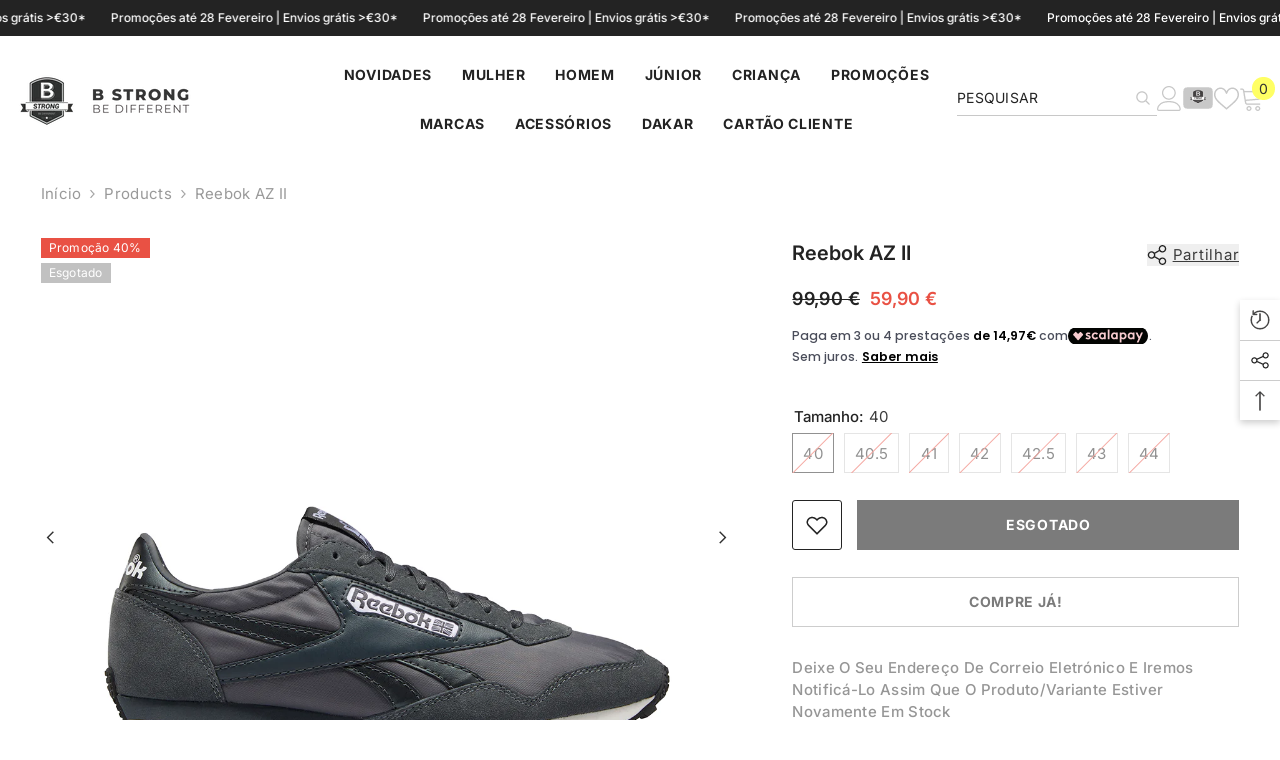

--- FILE ---
content_type: text/html; charset=utf-8
request_url: https://bstrong.pt/products/reebok-az-ii-gx5322-12?variant=39970580365444&section_id=template--28110903509333__main
body_size: 17376
content:
<div id="shopify-section-template--28110903509333__main" class="shopify-section"><link href="//bstrong.pt/cdn/shop/t/254/assets/component-product.css?v=91570966826106793621769514658" rel="stylesheet" type="text/css" media="all" />
<link href="//bstrong.pt/cdn/shop/t/254/assets/component-price.css?v=27896432393429635521769514648" rel="stylesheet" type="text/css" media="all" />
<link href="//bstrong.pt/cdn/shop/t/254/assets/component-badge.css?v=74870840299962237531769514574" rel="stylesheet" type="text/css" media="all" />
<link href="//bstrong.pt/cdn/shop/t/254/assets/component-rte.css?v=63702617831065942891769514667" rel="stylesheet" type="text/css" media="all" />
<link href="//bstrong.pt/cdn/shop/t/254/assets/component-share.css?v=72095060796491115081769514672" rel="stylesheet" type="text/css" media="all" />
<link href="//bstrong.pt/cdn/shop/t/254/assets/component-tab.css?v=121047715804848131831769514683" rel="stylesheet" type="text/css" media="all" />
<link href="//bstrong.pt/cdn/shop/t/254/assets/component-product-form.css?v=28872783860719307291769514652" rel="stylesheet" type="text/css" media="all" />
<link href="//bstrong.pt/cdn/shop/t/254/assets/component-grid.css?v=33686972519045475131769514613" rel="stylesheet" type="text/css" media="all" />




    <style type="text/css">
    #ProductSection-template--28110903509333__main .productView-thumbnail .productView-thumbnail-link:after{
        padding-bottom: 101%;
    }

    #ProductSection-template--28110903509333__main .cursor-wrapper .counter {
        color: ;
    }

    #ProductSection-template--28110903509333__main .cursor-wrapper .counter #count-image:before {
        background-color: ;
    }

    #ProductSection-template--28110903509333__main .custom-cursor__inner .arrow:before,
    #ProductSection-template--28110903509333__main .custom-cursor__inner .arrow:after {
        background-color: #000000;
    }

    #ProductSection-template--28110903509333__main .tabs-contents .toggleLink,
    #ProductSection-template--28110903509333__main .tabs .tab .tab-title {
        font-size: 15px;
        font-weight: 600;
        text-transform: none;
        padding-top: 10px;
        padding-bottom: 10px;
    }

    

    

    @media (max-width: 550px) {
        #ProductSection-template--28110903509333__main .tabs-contents .toggleLink,
        #ProductSection-template--28110903509333__main .tabs .tab .tab-title {
            font-size: 14px;
        }
    }

    @media (max-width: 767px) {
        #ProductSection-template--28110903509333__main {
            padding-top: 0px;
            padding-bottom: 0px;
        }
    }

    @media (min-width: 1025px) {
        
    }

    @media (min-width: 768px) and (max-width: 1199px) {
        #ProductSection-template--28110903509333__main {
            padding-top: 0px;
            padding-bottom: 0px;
        }
    }

    @media (min-width: 1200px) {
        #ProductSection-template--28110903509333__main {
            padding-top: 0px;
            padding-bottom: 0px;
        }
    }
</style>
<script>
    window.product_inven_array_6709349056644 = {
        
            '39970580365444': '0',
        
            '39970580398212': '0',
        
            '39970580430980': '0',
        
            '39970580463748': '0',
        
            '39970580496516': '0',
        
            '39970580529284': '0',
        
            '39970580562052': '0',
        
    };
  
    window.selling_array_6709349056644 = {
        
            '39970580365444': 'deny',
        
            '39970580398212': 'deny',
        
            '39970580430980': 'deny',
        
            '39970580463748': 'deny',
        
            '39970580496516': 'deny',
        
            '39970580529284': 'deny',
        
            '39970580562052': 'deny',
        
    };
  
    window.subtotal = {
        show: true,
        style: 1,
        text: `Adicionar ao carrinho - [value]`
    };

    
        window.variant_image_group = 'false';
    
</script><link rel="stylesheet" href="//bstrong.pt/cdn/shop/t/254/assets/component-fancybox.css?v=162524859697928915511769514607" media="print" onload="this.media='all'">
    <noscript><link href="//bstrong.pt/cdn/shop/t/254/assets/component-fancybox.css?v=162524859697928915511769514607" rel="stylesheet" type="text/css" media="all" /></noscript><div class="product-details product-full-width-2" data-section-id="template--28110903509333__main" data-section-type="product" id="ProductSection-template--28110903509333__main" data-has-combo="false" data-image-opo>
    <div class="productView-moreItem moreItem-breadcrumb "
            style="--spacing-top: 10px;
            --spacing-bottom: 20px;
            --spacing-top-mb: 0px;
            --spacing-bottom-mb: 10px;
            --breadcrumb-bg:rgba(0,0,0,0);
            --breadcrumb-mb-bg: #f6f6f6;
            "
        >
            
                <div class="breadcrumb-bg">
            
                <div class="container">
                    

<link href="//bstrong.pt/cdn/shop/t/254/assets/component-breadcrumb.css?v=153129079564314108581769514579" rel="stylesheet" type="text/css" media="all" /><breadcrumb-component class="breadcrumb-container style--line_clamp_1" data-collection-title="" data-collection-all="/collections/all">
        <nav class="breadcrumb breadcrumb-left" role="navigation" aria-label="breadcrumbs">
            <a class="link home-link" href="/">Início</a><span class="separate" aria-hidden="true"><svg xmlns="http://www.w3.org/2000/svg" viewBox="0 0 24 24"><path d="M 7.75 1.34375 L 6.25 2.65625 L 14.65625 12 L 6.25 21.34375 L 7.75 22.65625 L 16.75 12.65625 L 17.34375 12 L 16.75 11.34375 Z"></path></svg></span>
                <span>Reebok AZ II</span><span class="observe-element" style="width: 1px; height: 1px; background: transparent; display: inline-block; flex-shrink: 0;"></span>
        </nav>
    </breadcrumb-component>
    <script type="text/javascript">
        if (typeof breadcrumbComponentDeclare == 'undefined') {
            class BreadcrumbComponent extends HTMLElement {
                constructor() {
                    super();
                    this.firstPostCollection();
                    this.getCollection();
                }

                connectedCallback() {
                    this.firstLink = this.querySelector('.link.home-link')
                    this.lastLink = this.querySelector('.observe-element')
                    this.classList.add('initialized');
                    this.initObservers();
                }

                static createHandler(position = 'first', breadcrumb = null) {
                    const handler = (entries, observer) => {
                        entries.forEach(entry => {
                            if (breadcrumb == null) return observer.disconnect();
                            if (entry.isIntersecting ) {
                                breadcrumb.classList.add(`disable-${position}`);
                            } else {
                                breadcrumb.classList.remove(`disable-${position}`);
                            }
                        })
                    }
                    return handler;
                }

                initObservers() {
                    const scrollToFirstHandler = BreadcrumbComponent.createHandler('first', this);
                    const scrollToLastHandler = BreadcrumbComponent.createHandler('last', this);
                    
                    this.scrollToFirstObserver = new IntersectionObserver(scrollToFirstHandler, { threshold: 1 });
                    this.scrollToLastObserver = new IntersectionObserver(scrollToLastHandler, { threshold: 0.6 });

                    this.scrollToFirstObserver.observe(this.firstLink);
                    this.scrollToLastObserver.observe(this.lastLink);
                }

                firstPostCollection() {
                    if (!document.body.matches('.template-collection')) return;
                    this.postCollection(true);
                    this.checkCollection();
                }

                postCollection(showCollection) {
                    const title = this.dataset.collectionTitle ? this.dataset.collectionTitle : "Products";
                    let collection = {name: title, url: window.location.pathname, show: showCollection};
                    localStorage.setItem('_breadcrumb_collection', JSON.stringify(collection));
                }

                checkCollection() {
                    document.addEventListener("click", (event) => {
                        const target = event.target;
                        if (!target.matches('.card-link')) return;
                        target.closest('.shopify-section[id*="product-grid"]') == null ? this.postCollection(false) : this.postCollection(true);
                    });
                }

                getCollection() {
                    if (!document.body.matches('.template-product')) return;
                    const collection = JSON.parse(localStorage.getItem('_breadcrumb_collection'));
                    let checkCollection = document.referrer.indexOf('/collections/') !== -1 && (new URL(document.referrer)).pathname == collection.url && collection && collection.show ? true : false;
                    const breadcrumb = `<a class="breadcrumb-collection animate--text" href="${checkCollection ? collection.url : this.dataset.collectionAll}">${checkCollection ? collection.name : "Products"}</a><span class="separate animate--text" aria-hidden="true"><svg xmlns="http://www.w3.org/2000/svg" viewBox="0 0 24 24"><path d="M 7.75 1.34375 L 6.25 2.65625 L 14.65625 12 L 6.25 21.34375 L 7.75 22.65625 L 16.75 12.65625 L 17.34375 12 L 16.75 11.34375 Z"></path></svg></span>`;
                    this.querySelectorAll('.separate')[0]?.insertAdjacentHTML("afterend", breadcrumb);
                }
            }   

            window.addEventListener('load', () => {
                customElements.define('breadcrumb-component', BreadcrumbComponent);
            })

            var breadcrumbComponentDeclare = BreadcrumbComponent;
        }
    </script>
                </div>
            
                </div>
            
        </div>
    
    <div class="productView-container container">
        <div class="productView halo-productView layout-3 positionMainImage--left productView-sticky" data-product-handle="reebok-az-ii-gx5322-12"><div class="productView-top">
                    <div class="halo-productView-left productView-images clearfix" data-image-gallery><div class="productView-images-wrapper" data-video-popup>
                            <div class="productView-image-wrapper"><div class="productView-badge has-badge-js badge-left halo-productBadges halo-productBadges--left date-127321573 date1-1473"
        data-text-sale-badge="Promoção"
        
        data-new-badge-number="30"
    ><span class="badge sale-badge" aria-hidden="true">Promoção40%</span><span class="badge sold-out-badge" aria-hidden="true">
                Esgotado
            </span></div><div class="productView-nav style-1 image-fit-unset" 
                                    data-image-gallery-main
                                    data-arrows-desk="true"
                                    data-arrows-mobi="false"
                                    data-counter-mobi="false"
                                    data-media-count="5"
                                ><div class="productView-image productView-image-adapt  fit-unset" data-index="1">
                                                    <div class="productView-img-container product-single__media" data-media-id="24911852732548"
                                                        
                                                    >
                                                        <div 
                                                            class="media" 
                                                             
                                                             data-fancybox="images" href="//bstrong.pt/cdn/shop/products/GX5322-12_1_49d142a9-b8be-4f6e-89a0-89c5d0e90fff.png?v=1681491974" 
                                                        >
                                                            <img id="product-featured-image-24911852732548"
                                                                srcset="//bstrong.pt/cdn/shop/products/GX5322-12_1_49d142a9-b8be-4f6e-89a0-89c5d0e90fff.png?v=1681491974"
                                                                src="//bstrong.pt/cdn/shop/products/GX5322-12_1_49d142a9-b8be-4f6e-89a0-89c5d0e90fff.png?v=1681491974"
                                                                data-src="//bstrong.pt/cdn/shop/products/GX5322-12_1_49d142a9-b8be-4f6e-89a0-89c5d0e90fff.png?v=1681491974"
                                                                alt="Reebok AZ II ANT - GX5322-12"
                                                                sizes="(min-width: 2000px) 1500px, (min-width: 1200px) 1200px, (min-width: 768px) calc((100vw - 30px) / 2), calc(100vw - 20px)"
                                                                width="1110"
                                                                height="900"
                                                                loading="lazy"
                                                                data-sizes="auto"
                                                                data-main-image
                                                                data-index="1"
                                                                data-cursor-image
                                                                
                                                            /></div>
                                                    </div>
                                                </div><div class="productView-image productView-image-adapt  fit-unset" data-index="2">
                                                    <div class="productView-img-container product-single__media" data-media-id="24911852765316"
                                                        
                                                    >
                                                        <div 
                                                            class="media" 
                                                             
                                                             data-fancybox="images" href="//bstrong.pt/cdn/shop/products/GX5322-12_2.png?v=1681491974" 
                                                        >
                                                            <img id="product-featured-image-24911852765316"
                                                                srcset="//bstrong.pt/cdn/shop/products/GX5322-12_2.png?v=1681491974"
                                                                src="//bstrong.pt/cdn/shop/products/GX5322-12_2.png?v=1681491974"
                                                                data-src="//bstrong.pt/cdn/shop/products/GX5322-12_2.png?v=1681491974"
                                                                alt="Reebok AZ II ANT - GX5322-12"
                                                                sizes="(min-width: 2000px) 1500px, (min-width: 1200px) 1200px, (min-width: 768px) calc((100vw - 30px) / 2), calc(100vw - 20px)"
                                                                width="1110"
                                                                height="900"
                                                                loading="lazy"
                                                                data-sizes="auto"
                                                                data-main-image
                                                                data-index="2"
                                                                data-cursor-image
                                                                
                                                            /></div>
                                                    </div>
                                                </div><div class="productView-image productView-image-adapt  fit-unset" data-index="3">
                                                    <div class="productView-img-container product-single__media" data-media-id="24911852798084"
                                                        
                                                    >
                                                        <div 
                                                            class="media" 
                                                             
                                                             data-fancybox="images" href="//bstrong.pt/cdn/shop/products/GX5322-12_3.png?v=1681491974" 
                                                        >
                                                            <img id="product-featured-image-24911852798084"
                                                                srcset="//bstrong.pt/cdn/shop/products/GX5322-12_3.png?v=1681491974"
                                                                src="//bstrong.pt/cdn/shop/products/GX5322-12_3.png?v=1681491974"
                                                                data-src="//bstrong.pt/cdn/shop/products/GX5322-12_3.png?v=1681491974"
                                                                alt="Reebok AZ II ANT - GX5322-12"
                                                                sizes="(min-width: 2000px) 1500px, (min-width: 1200px) 1200px, (min-width: 768px) calc((100vw - 30px) / 2), calc(100vw - 20px)"
                                                                width="1110"
                                                                height="900"
                                                                loading="lazy"
                                                                data-sizes="auto"
                                                                data-main-image
                                                                data-index="3"
                                                                data-cursor-image
                                                                
                                                            /></div>
                                                    </div>
                                                </div><div class="productView-image productView-image-adapt  fit-unset" data-index="4">
                                                    <div class="productView-img-container product-single__media" data-media-id="24911852830852"
                                                        
                                                    >
                                                        <div 
                                                            class="media" 
                                                             
                                                             data-fancybox="images" href="//bstrong.pt/cdn/shop/products/GX5322-12_4.png?v=1681491974" 
                                                        >
                                                            <img id="product-featured-image-24911852830852"
                                                                data-srcset="//bstrong.pt/cdn/shop/products/GX5322-12_4.png?v=1681491974"
                                                                
                                                                data-src="//bstrong.pt/cdn/shop/products/GX5322-12_4.png?v=1681491974"
                                                                alt="Reebok AZ II ANT - GX5322-12"
                                                                sizes="(min-width: 2000px) 1500px, (min-width: 1200px) 1200px, (min-width: 768px) calc((100vw - 30px) / 2), calc(100vw - 20px)"
                                                                width="1110"
                                                                height="900"
                                                                loading="lazy"
                                                                data-sizes="auto"
                                                                data-main-image
                                                                data-index="4"
                                                                data-cursor-image
                                                                class="lazyload"
                                                            /><span class="data-lazy-loading"></span></div>
                                                    </div>
                                                </div><div class="productView-image productView-image-adapt  fit-unset" data-index="5">
                                                    <div class="productView-img-container product-single__media" data-media-id="24911852863620"
                                                        
                                                    >
                                                        <div 
                                                            class="media" 
                                                             
                                                             data-fancybox="images" href="//bstrong.pt/cdn/shop/products/GX5322-12_5_8692aaeb-171f-4473-b2f3-ec7c175fba42.png?v=1681491974" 
                                                        >
                                                            <img id="product-featured-image-24911852863620"
                                                                data-srcset="//bstrong.pt/cdn/shop/products/GX5322-12_5_8692aaeb-171f-4473-b2f3-ec7c175fba42.png?v=1681491974"
                                                                
                                                                data-src="//bstrong.pt/cdn/shop/products/GX5322-12_5_8692aaeb-171f-4473-b2f3-ec7c175fba42.png?v=1681491974"
                                                                alt="Reebok AZ II ANT - GX5322-12"
                                                                sizes="(min-width: 2000px) 1500px, (min-width: 1200px) 1200px, (min-width: 768px) calc((100vw - 30px) / 2), calc(100vw - 20px)"
                                                                width="1110"
                                                                height="900"
                                                                loading="lazy"
                                                                data-sizes="auto"
                                                                data-main-image
                                                                data-index="5"
                                                                data-cursor-image
                                                                class="lazyload"
                                                            /><span class="data-lazy-loading"></span></div>
                                                    </div>
                                                </div></div><div class="productView-videoPopup"></div></div><div class="productView-thumbnail-wrapper is-hidden-mobile">
                                    <div class="productView-for clearfix" data-max-thumbnail-to-show="4"><div class="productView-thumbnail " data-media-id="template--28110903509333__main-24911852732548">
                                                        <a class="productView-thumbnail-link animated-loading" href="javascript:void(0)" data-image="//bstrong.pt/cdn/shop/products/GX5322-12_1_49d142a9-b8be-4f6e-89a0-89c5d0e90fff_large.png?v=1681491974">
                                                            <img src="//bstrong.pt/cdn/shop/products/GX5322-12_1_49d142a9-b8be-4f6e-89a0-89c5d0e90fff_large.png?v=1681491974" alt="Reebok AZ II ANT - GX5322-12" title="Reebok AZ II ANT - GX5322-12" loading="lazy" />
                                                        </a>
                                                    </div><div class="productView-thumbnail " data-media-id="template--28110903509333__main-24911852765316">
                                                        <a class="productView-thumbnail-link animated-loading" href="javascript:void(0)" data-image="//bstrong.pt/cdn/shop/products/GX5322-12_2_large.png?v=1681491974">
                                                            <img src="//bstrong.pt/cdn/shop/products/GX5322-12_2_large.png?v=1681491974" alt="Reebok AZ II ANT - GX5322-12" title="Reebok AZ II ANT - GX5322-12" loading="lazy" />
                                                        </a>
                                                    </div><div class="productView-thumbnail " data-media-id="template--28110903509333__main-24911852798084">
                                                        <a class="productView-thumbnail-link animated-loading" href="javascript:void(0)" data-image="//bstrong.pt/cdn/shop/products/GX5322-12_3_large.png?v=1681491974">
                                                            <img src="//bstrong.pt/cdn/shop/products/GX5322-12_3_large.png?v=1681491974" alt="Reebok AZ II ANT - GX5322-12" title="Reebok AZ II ANT - GX5322-12" loading="lazy" />
                                                        </a>
                                                    </div><div class="productView-thumbnail " data-media-id="template--28110903509333__main-24911852830852">
                                                        <a class="productView-thumbnail-link animated-loading" href="javascript:void(0)" data-image="//bstrong.pt/cdn/shop/products/GX5322-12_4_large.png?v=1681491974">
                                                            <img src="//bstrong.pt/cdn/shop/products/GX5322-12_4_large.png?v=1681491974" alt="Reebok AZ II ANT - GX5322-12" title="Reebok AZ II ANT - GX5322-12" loading="lazy" />
                                                        </a>
                                                    </div><div class="productView-thumbnail " data-media-id="template--28110903509333__main-24911852863620">
                                                        <a class="productView-thumbnail-link animated-loading" href="javascript:void(0)" data-image="//bstrong.pt/cdn/shop/products/GX5322-12_5_8692aaeb-171f-4473-b2f3-ec7c175fba42_large.png?v=1681491974">
                                                            <img src="//bstrong.pt/cdn/shop/products/GX5322-12_5_8692aaeb-171f-4473-b2f3-ec7c175fba42_large.png?v=1681491974" alt="Reebok AZ II ANT - GX5322-12" title="Reebok AZ II ANT - GX5322-12" loading="lazy" />
                                                        </a>
                                                    </div></div>
                                </div></div>
                    </div>
                    <div class="halo-productView-right productView-details clearfix">
                        <div class="productView-product clearfix"><div class="productView-moreItem"
                                            style="--spacing-top: 0px;
                                            --spacing-bottom: 10px"
                                        >
                                            <div class="halo-share-3">
        <h1 class="productView-title" style="--color-title: #232323;--fontsize-text: 20px;--fontsize-mb-text: 18px;"><span>Reebok AZ II</span></h1>
        <share-button class="share-button halo-socialShare productView-share style-3"><div class="share-content">
            <button class="share-button__button button"><svg class="icon" viewBox="0 0 227.216 227.216"><path d="M175.897,141.476c-13.249,0-25.11,6.044-32.98,15.518l-51.194-29.066c1.592-4.48,2.467-9.297,2.467-14.317c0-5.019-0.875-9.836-2.467-14.316l51.19-29.073c7.869,9.477,19.732,15.523,32.982,15.523c23.634,0,42.862-19.235,42.862-42.879C218.759,19.229,199.531,0,175.897,0C152.26,0,133.03,19.229,133.03,42.865c0,5.02,0.874,9.838,2.467,14.319L84.304,86.258c-7.869-9.472-19.729-15.514-32.975-15.514c-23.64,0-42.873,19.229-42.873,42.866c0,23.636,19.233,42.865,42.873,42.865c13.246,0,25.105-6.042,32.974-15.513l51.194,29.067c-1.593,4.481-2.468,9.3-2.468,14.321c0,23.636,19.23,42.865,42.867,42.865c23.634,0,42.862-19.23,42.862-42.865C218.759,160.71,199.531,141.476,175.897,141.476z M175.897,15c15.363,0,27.862,12.5,27.862,27.865c0,15.373-12.499,27.879-27.862,27.879c-15.366,0-27.867-12.506-27.867-27.879C148.03,27.5,160.531,15,175.897,15z M51.33,141.476c-15.369,0-27.873-12.501-27.873-27.865c0-15.366,12.504-27.866,27.873-27.866c15.363,0,27.861,12.5,27.861,27.866C79.191,128.975,66.692,141.476,51.33,141.476z M175.897,212.216c-15.366,0-27.867-12.501-27.867-27.865c0-15.37,12.501-27.875,27.867-27.875c15.363,0,27.862,12.505,27.862,27.875C203.759,199.715,191.26,212.216,175.897,212.216z"></path></svg> <span>Partilhar</span></button>
            <div class="share-button__fallback">
                <div class="share-header">
                    <h2 class="share-title"><span>Partilhar</span></h2>
                    <button type="button" class="share-button__close" aria-label="Fechar"><svg xmlns="http://www.w3.org/2000/svg" viewBox="0 0 48 48" ><path d="M 38.982422 6.9707031 A 2.0002 2.0002 0 0 0 37.585938 7.5859375 L 24 21.171875 L 10.414062 7.5859375 A 2.0002 2.0002 0 0 0 8.9785156 6.9804688 A 2.0002 2.0002 0 0 0 7.5859375 10.414062 L 21.171875 24 L 7.5859375 37.585938 A 2.0002 2.0002 0 1 0 10.414062 40.414062 L 24 26.828125 L 37.585938 40.414062 A 2.0002 2.0002 0 1 0 40.414062 37.585938 L 26.828125 24 L 40.414062 10.414062 A 2.0002 2.0002 0 0 0 38.982422 6.9707031 z"/></svg><span>Fechar</span></button>
                </div>
                <div class="wrapper-content">
                    <label class="form-label">Copiar ligação</label>
                    <div class="share-group">
                        <div class="form-field">
                            <input type="text" class="field__input" id="url" value="https://bstrong.pt/products/reebok-az-ii-gx5322-12" placeholder="Ligação" data-url="https://bstrong.pt/products/reebok-az-ii-gx5322-12" onclick="this.select();" readonly>
                            <label class="field__label hiddenLabels" for="url">Ligação</label>
                        </div>
                        <button class="button button--primary button-copy"><svg class="icon icon-clipboard" width="11" height="13" fill="none" xmlns="http://www.w3.org/2000/svg" aria-hidden="true" focusable="false"><path fill-rule="evenodd" clip-rule="evenodd" d="M2 1a1 1 0 011-1h7a1 1 0 011 1v9a1 1 0 01-1 1V1H2zM1 2a1 1 0 00-1 1v9a1 1 0 001 1h7a1 1 0 001-1V3a1 1 0 00-1-1H1zm0 10V3h7v9H1z" fill="currentColor"/></svg>
 Copiar ligação</button>
                    </div>
                    <span id="ShareMessage-6709349056644" class="share-button__message hidden" role="status" aria-hidden="true">Ligação copiada para a área de transferência!</span><div class="share_toolbox clearfix"><label class="form-label">Partilhar</label> <ul class="social-share"><li class="social-share__item"><a class="facebook" href="https://www.facebook.com/sharer/sharer.php?u=https://bstrong.pt/products/reebok-az-ii-gx5322-12" title='Facebook' data-no-instant rel="noopener noreferrer nofollow" target="_blank"><svg aria-hidden="true" focusable="false" role="presentation" xmlns="http://www.w3.org/2000/svg" viewBox="0 0 320 512" class="icon icon-facebook"><path d="M279.14 288l14.22-92.66h-88.91v-60.13c0-25.35 12.42-50.06 52.24-50.06h40.42V6.26S260.43 0 225.36 0c-73.22 0-121.08 44.38-121.08 124.72v70.62H22.89V288h81.39v224h100.17V288z"></path></svg></a></li><li class="social-share__item"><a class="pinterest" href="http://pinterest.com/pin/create/button/?url=https://bstrong.pt/products/reebok-az-ii-gx5322-12&amp;media=http://bstrong.pt/cdn/shop/products/GX5322-12_1_49d142a9-b8be-4f6e-89a0-89c5d0e90fff.png?crop=center&height=1024&v=1681491974&width=1024&amp;description=Reebok%20AZ%20II" title='Pinterest' data-no-instant rel="noopener noreferrer nofollow" target="_blank"><svg aria-hidden="true" focusable="false" role="presentation" class="icon icon-pinterest" viewBox="0 0 17 18"><path d="M8.48.58a8.42 8.42 0 015.9 2.45 8.42 8.42 0 011.33 10.08 8.28 8.28 0 01-7.23 4.16 8.5 8.5 0 01-2.37-.32c.42-.68.7-1.29.85-1.8l.59-2.29c.14.28.41.52.8.73.4.2.8.31 1.24.31.87 0 1.65-.25 2.34-.75a4.87 4.87 0 001.6-2.05 7.3 7.3 0 00.56-2.93c0-1.3-.5-2.41-1.49-3.36a5.27 5.27 0 00-3.8-1.43c-.93 0-1.8.16-2.58.48A5.23 5.23 0 002.85 8.6c0 .75.14 1.41.43 1.98.28.56.7.96 1.27 1.2.1.04.19.04.26 0 .07-.03.12-.1.15-.2l.18-.68c.05-.15.02-.3-.11-.45a2.35 2.35 0 01-.57-1.63A3.96 3.96 0 018.6 4.8c1.09 0 1.94.3 2.54.89.61.6.92 1.37.92 2.32 0 .8-.11 1.54-.33 2.21a3.97 3.97 0 01-.93 1.62c-.4.4-.87.6-1.4.6-.43 0-.78-.15-1.06-.47-.27-.32-.36-.7-.26-1.13a111.14 111.14 0 01.47-1.6l.18-.73c.06-.26.09-.47.09-.65 0-.36-.1-.66-.28-.89-.2-.23-.47-.35-.83-.35-.45 0-.83.2-1.13.62-.3.41-.46.93-.46 1.56a4.1 4.1 0 00.18 1.15l.06.15c-.6 2.58-.95 4.1-1.08 4.54-.12.55-.16 1.2-.13 1.94a8.4 8.4 0 01-5-7.65c0-2.3.81-4.28 2.44-5.9A8.04 8.04 0 018.48.57z"></svg>
</a></li><li class="social-share__item"><a class="email" href="mailto:?subject=Reebok%20AZ%20II&amp;body=https://bstrong.pt/products/reebok-az-ii-gx5322-12" title='Correio eletrónico' data-no-instant rel="noopener noreferrer nofollow" target="_blank"><svg xmlns="http://www.w3.org/2000/svg" viewBox="0 0 24 24" aria-hidden="true" focusable="false" role="presentation" class="icon icon-mail"><path d="M 1 3 L 1 5 L 1 18 L 3 18 L 3 5 L 19 5 L 19 3 L 3 3 L 1 3 z M 5 7 L 5 7.1777344 L 14 12.875 L 23 7.125 L 23 7 L 5 7 z M 23 9.2832031 L 14 15 L 5 9.4160156 L 5 21 L 14 21 L 14 17 L 17 17 L 17 14 L 23 14 L 23 9.2832031 z M 19 16 L 19 19 L 16 19 L 16 21 L 19 21 L 19 24 L 21 24 L 21 21 L 24 21 L 24 19 L 21 19 L 21 16 L 19 16 z"/></svg></a></li><li class="social-share__item"><a class="whatsapp" href="https://wa.me/?text=Reebok%20AZ%20II&#x20;https://bstrong.pt/products/reebok-az-ii-gx5322-12" title='WhatsApp' data-no-instant rel="nofollow" target="_blank"><svg class="icon icon-whatsapp" xmlns="http://www.w3.org/2000/svg" xmlns:xlink="http://www.w3.org/1999/xlink" version="1.1" viewBox="0 0 256 256" xml:space="preserve"><defs></defs><g style="stroke: none; stroke-width: 0; stroke-dasharray: none; stroke-linecap: butt; stroke-linejoin: miter; stroke-miterlimit: 10; fill: none; fill-rule: nonzero; opacity: 1;" transform="translate(1.4065934065934016 1.4065934065934016) scale(2.81 2.81)"><path d="M 76.735 13.079 C 68.315 4.649 57.117 0.005 45.187 0 C 20.605 0 0.599 20.005 0.589 44.594 c -0.003 7.86 2.05 15.532 5.953 22.296 L 0.215 90 l 23.642 -6.202 c 6.514 3.553 13.848 5.426 21.312 5.428 h 0.018 c 0.001 0 -0.001 0 0 0 c 24.579 0 44.587 -20.007 44.597 -44.597 C 89.789 32.713 85.155 21.509 76.735 13.079 z M 27.076 46.217 c -0.557 -0.744 -4.55 -6.042 -4.55 -11.527 c 0 -5.485 2.879 -8.181 3.9 -9.296 c 1.021 -1.115 2.229 -1.394 2.972 -1.394 s 1.487 0.007 2.136 0.039 c 0.684 0.035 1.603 -0.26 2.507 1.913 c 0.929 2.231 3.157 7.717 3.436 8.274 c 0.279 0.558 0.464 1.208 0.093 1.952 c -0.371 0.743 -0.557 1.208 -1.114 1.859 c -0.557 0.651 -1.17 1.453 -1.672 1.952 c -0.558 0.556 -1.139 1.159 -0.489 2.274 c 0.65 1.116 2.886 4.765 6.199 7.72 c 4.256 3.797 7.847 4.973 8.961 5.531 c 1.114 0.558 1.764 0.465 2.414 -0.279 c 0.65 -0.744 2.786 -3.254 3.529 -4.369 c 0.743 -1.115 1.486 -0.929 2.507 -0.558 c 1.022 0.372 6.5 3.068 7.614 3.625 c 1.114 0.558 1.857 0.837 2.136 1.302 c 0.279 0.465 0.279 2.696 -0.65 5.299 c -0.929 2.603 -5.381 4.979 -7.522 5.298 c -1.92 0.287 -4.349 0.407 -7.019 -0.442 c -1.618 -0.513 -3.694 -1.199 -6.353 -2.347 C 34.934 58.216 27.634 46.961 27.076 46.217 z" style="stroke: none; stroke-width: 1; stroke-dasharray: none; stroke-linecap: butt; stroke-linejoin: miter; stroke-miterlimit: 10; fill: rgb(0,0,0); fill-rule: evenodd; opacity: 1;" transform=" matrix(1 0 0 1 0 0) " stroke-linecap="round"/></g></svg></a></li></ul></div></div>
            </div>
        </div></share-button><script src="//bstrong.pt/cdn/shop/t/254/assets/share.js?v=57884084875034138561769514779" defer="defer"></script>
    </div>
                                        </div>
                                        <div class="productView-moreItem"
                                            style="--spacing-top: 10px;
                                            --spacing-bottom: 0px;
                                            --fontsize-text: 18px"
                                        >
                                            
                                                <div class="productView-price no-js-hidden clearfix" id="product-price-6709349056644"><div class="price price--medium price--sold-out  price--on-sale ">
    <dl><div class="price__regular"><dd class="price__last"><span class="price-item price-item--regular">59,90 €</span></dd>
        </div>
        <div class="price__sale"><dd class="price__compare" data-compare="9990"><s class="price-item price-item--regular">99,90 €</s></dd><dd class="price__last" data-last="5990"><span class="price-item price-item--sale">59,90 €</span></dd></div>
        <small class="unit-price caption hidden">
            <dt class="visually-hidden">Preço unitário</dt>
            <dd class="price__last"><span></span><span aria-hidden="true">/</span><span class="visually-hidden">&nbsp;por&nbsp;</span><span></span></dd>
        </small>
    </dl>
</div>
</div>
                                        </div><div id="shopify-block-AMGh5U3o0RmtzNWlQY__scalapay_on_site_messaging_widget_block_jEpyCb" class="shopify-block shopify-app-block">


<script>

    (() => {

        const country = document.cookie
            .split("; ")
            .find((row) => row.startsWith("localization="))
            ?.split("=")[1]; // ?? widget_locale

        if (country && !"AT,BE,FI,FR,DE,IT,NL,PT,ES,YT,RE,GF,GP,MQ".split(",").map(x => x.trim().toUpperCase()).includes(`${country}`.toUpperCase())) {
            console.log(`Scalapay widget is not enabled in ${country} country.`)
            return;
        }

        // amount selectors could be in two formats:
        // 1. selector1,selector2\n#selector3
        // 2. ["selector1,selector2", "#selector3"]

        // remove new lines and add \n. This is needed to parse the json correctly.
        const amountSelectors = '';

        // check if is a valid json
        let selectors = ""
        try {
            selectors = JSON.stringify(JSON.parse(amountSelectors))
        } catch (e) {
            selectors = JSON.stringify(amountSelectors.split("\n").map(x => x.trim()))
        }


        const scalapayWidgetConfig = {
            "type": "product",
            "style": "display: block; ",
            "min-amount": "5",
            "max-amount": "1500",
            "amount": "59,90",
            
            "locale": "pt-PT",
            "currency-position": "after",
            "currency-display": "symbol",
            "merchant-token": "1MEJUETKT",
            "amount-separator": "",
            "dark-mode": "never",
            "alignment": "left",
            "hide-installments": "false",
            "hide-learn-more": "false",
        }

        // generate the widget
        window.scalapayConfig = window.scalapayConfig || [];
        window.scalapayConfig.push([document.currentScript, scalapayWidgetConfig]);

    })();

</script>



</div><div class="productView-moreItem"
                                                style="--spacing-top: 0px;
                                                --spacing-bottom: 20px"
                                            >
                                                <div class="productView-countDown-wrapper"></div>
                                            </div>
                                            <div class="productView-moreItem productView-moreItem-product-variant"
                                                style="--spacing-top: 5px;
                                                --spacing-bottom: 5px"
                                            ><div class="productView-options" style="--color-border: #e6e6e6" data-lang="pt-pt" data-default-lang="pt"><div class="productView-variants halo-productOptions" id="product-option-6709349056644"  data-type="button"><variant-radios class="no-js-hidden product-option has-default" data-product="6709349056644" data-section="template--28110903509333__main" data-url="/products/reebok-az-ii-gx5322-12"><fieldset class="js product-form__input clearfix" data-product-attribute="set-rectangle" data-option-index="0">
                            <legend class="form__label">
                                Tamanho:
                                <span data-header-option>
                                    40
                                </span>
                            </legend><input class="product-form__radio" type="radio" id="option-6709349056644-Tamanho-0"
                                        name="Tamanho"
                                        value="40"
                                        checked
                                        
                                        data-variant-id="39970580365444"
                                    ><label class="product-form__label soldout" for="option-6709349056644-Tamanho-0" data-variant-id="39970580365444">
                                            <span class="text">40</span>
                                        </label><input class="product-form__radio" type="radio" id="option-6709349056644-Tamanho-1"
                                        name="Tamanho"
                                        value="40.5"
                                        
                                        
                                        data-variant-id="39970580398212"
                                    ><label class="product-form__label soldout" for="option-6709349056644-Tamanho-1" data-variant-id="39970580398212">
                                            <span class="text">40.5</span>
                                        </label><input class="product-form__radio" type="radio" id="option-6709349056644-Tamanho-2"
                                        name="Tamanho"
                                        value="41"
                                        
                                        
                                        data-variant-id="39970580430980"
                                    ><label class="product-form__label soldout" for="option-6709349056644-Tamanho-2" data-variant-id="39970580430980">
                                            <span class="text">41</span>
                                        </label><input class="product-form__radio" type="radio" id="option-6709349056644-Tamanho-3"
                                        name="Tamanho"
                                        value="42"
                                        
                                        
                                        data-variant-id="39970580463748"
                                    ><label class="product-form__label soldout" for="option-6709349056644-Tamanho-3" data-variant-id="39970580463748">
                                            <span class="text">42</span>
                                        </label><input class="product-form__radio" type="radio" id="option-6709349056644-Tamanho-4"
                                        name="Tamanho"
                                        value="42.5"
                                        
                                        
                                        data-variant-id="39970580496516"
                                    ><label class="product-form__label soldout" for="option-6709349056644-Tamanho-4" data-variant-id="39970580496516">
                                            <span class="text">42.5</span>
                                        </label><input class="product-form__radio" type="radio" id="option-6709349056644-Tamanho-5"
                                        name="Tamanho"
                                        value="43"
                                        
                                        
                                        data-variant-id="39970580529284"
                                    ><label class="product-form__label soldout" for="option-6709349056644-Tamanho-5" data-variant-id="39970580529284">
                                            <span class="text">43</span>
                                        </label><input class="product-form__radio" type="radio" id="option-6709349056644-Tamanho-6"
                                        name="Tamanho"
                                        value="44"
                                        
                                        
                                        data-variant-id="39970580562052"
                                    ><label class="product-form__label soldout" for="option-6709349056644-Tamanho-6" data-variant-id="39970580562052">
                                            <span class="text">44</span>
                                        </label></fieldset><script type="application/json">
                        [{"id":39970580365444,"title":"40","option1":"40","option2":null,"option3":null,"sku":"GX5322-12-28","requires_shipping":true,"taxable":true,"featured_image":null,"available":false,"name":"Reebok AZ II - 40","public_title":"40","options":["40"],"price":5990,"weight":1000,"compare_at_price":9990,"inventory_management":"shopify","barcode":"","requires_selling_plan":false,"selling_plan_allocations":[]},{"id":39970580398212,"title":"40.5","option1":"40.5","option2":null,"option3":null,"sku":"GX5322-12-29","requires_shipping":true,"taxable":true,"featured_image":null,"available":false,"name":"Reebok AZ II - 40.5","public_title":"40.5","options":["40.5"],"price":5990,"weight":1000,"compare_at_price":9990,"inventory_management":"shopify","barcode":"","requires_selling_plan":false,"selling_plan_allocations":[]},{"id":39970580430980,"title":"41","option1":"41","option2":null,"option3":null,"sku":"GX5322-12-30","requires_shipping":true,"taxable":true,"featured_image":null,"available":false,"name":"Reebok AZ II - 41","public_title":"41","options":["41"],"price":5990,"weight":1000,"compare_at_price":9990,"inventory_management":"shopify","barcode":"","requires_selling_plan":false,"selling_plan_allocations":[]},{"id":39970580463748,"title":"42","option1":"42","option2":null,"option3":null,"sku":"GX5322-12-32","requires_shipping":true,"taxable":true,"featured_image":null,"available":false,"name":"Reebok AZ II - 42","public_title":"42","options":["42"],"price":5990,"weight":1000,"compare_at_price":9990,"inventory_management":"shopify","barcode":"","requires_selling_plan":false,"selling_plan_allocations":[]},{"id":39970580496516,"title":"42.5","option1":"42.5","option2":null,"option3":null,"sku":"GX5322-12-33","requires_shipping":true,"taxable":true,"featured_image":null,"available":false,"name":"Reebok AZ II - 42.5","public_title":"42.5","options":["42.5"],"price":5990,"weight":1000,"compare_at_price":9990,"inventory_management":"shopify","barcode":"","requires_selling_plan":false,"selling_plan_allocations":[]},{"id":39970580529284,"title":"43","option1":"43","option2":null,"option3":null,"sku":"GX5322-12-34","requires_shipping":true,"taxable":true,"featured_image":null,"available":false,"name":"Reebok AZ II - 43","public_title":"43","options":["43"],"price":5990,"weight":1000,"compare_at_price":9990,"inventory_management":"shopify","barcode":"","requires_selling_plan":false,"selling_plan_allocations":[]},{"id":39970580562052,"title":"44","option1":"44","option2":null,"option3":null,"sku":"GX5322-12-36","requires_shipping":true,"taxable":true,"featured_image":null,"available":false,"name":"Reebok AZ II - 44","public_title":"44","options":["44"],"price":5990,"weight":1000,"compare_at_price":9990,"inventory_management":"shopify","barcode":"","requires_selling_plan":false,"selling_plan_allocations":[]}]
                    </script>
                </variant-radios></div>
        <noscript>
            <div class="product-form__input">
                <label class="form__label" for="Variants-template--28110903509333__main">
                    Variantes do produto
                </label>
                <div class="select">
                <select name="id" id="Variants-template--28110903509333__main" class="select__select" form="product-form"><option
                            selected="selected"
                            disabled
                            value="39970580365444"
                        >
                            40 - Esgotado
                            - 59,90 €
                        </option><option
                            
                            disabled
                            value="39970580398212"
                        >
                            40.5 - Esgotado
                            - 59,90 €
                        </option><option
                            
                            disabled
                            value="39970580430980"
                        >
                            41 - Esgotado
                            - 59,90 €
                        </option><option
                            
                            disabled
                            value="39970580463748"
                        >
                            42 - Esgotado
                            - 59,90 €
                        </option><option
                            
                            disabled
                            value="39970580496516"
                        >
                            42.5 - Esgotado
                            - 59,90 €
                        </option><option
                            
                            disabled
                            value="39970580529284"
                        >
                            43 - Esgotado
                            - 59,90 €
                        </option><option
                            
                            disabled
                            value="39970580562052"
                        >
                            44 - Esgotado
                            - 59,90 €
                        </option></select>
            </div>
          </div>
        </noscript></div>
                                            </div>
                                        <div class="productView-moreItem"
                                            style="--spacing-top: 0px;
                                            --spacing-bottom: 12px"
                                        >
                                            
                                        </div>
                                            <div class="productView-moreItem"
                                                style="--spacing-top: 0px;
                                                --spacing-bottom: 15px"
                                            >
                                                <div class="productView-buttons"><form method="post" action="/cart/add" id="product-form-installment-6709349056644" accept-charset="UTF-8" class="installment caption-large" enctype="multipart/form-data"><input type="hidden" name="form_type" value="product" /><input type="hidden" name="utf8" value="✓" /><input type="hidden" name="id" value="39970580365444">
        <input type="hidden" name="product-id" value="6709349056644" /><input type="hidden" name="section-id" value="template--28110903509333__main" /></form><product-form class="productView-form product-form"><form method="post" action="/cart/add" id="product-form-6709349056644" accept-charset="UTF-8" class="form" enctype="multipart/form-data" novalidate="novalidate" data-type="add-to-cart-form"><input type="hidden" name="form_type" value="product" /><input type="hidden" name="utf8" value="✓" /><div class="productView-group"><div class="pvGroup-row">
                  <div class="productView-groupTop">
                        <div class="productView-action" style="--atc-color: #ffffff;--atc-bg-color: #232323;--atc-border-color: #232323;--atc-color-hover: #232323;--atc-bg-color-hover: #ffffff;--atc-border-color-hover: #232323">
                            
                            <input type="hidden" name="id" value="39970580365444">
                            <div class="product-form__buttons"><button type="submit" name="add" data-btn-addToCart class="product-form__submit button button-not-animation" id="product-add-to-cart" disabled>Esgotado</button></div>
                        </div><div class="productView-wishlist clearfix">
                                <a role="link" aria-disabled="true" data-wishlist data-wishlist-handle="reebok-az-ii-gx5322-12" data-product-id="6709349056644"><span class="visually-hidden">Adicionar à lista de desejos</span><svg xmlns="http://www.w3.org/2000/svg" viewBox="0 0 32 32" aria-hidden="true" focusable="false" role="presentation" class="icon icon-wishlist"><path d="M 9.5 5 C 5.363281 5 2 8.402344 2 12.5 C 2 13.929688 2.648438 15.167969 3.25 16.0625 C 3.851563 16.957031 4.46875 17.53125 4.46875 17.53125 L 15.28125 28.375 L 16 29.09375 L 16.71875 28.375 L 27.53125 17.53125 C 27.53125 17.53125 30 15.355469 30 12.5 C 30 8.402344 26.636719 5 22.5 5 C 19.066406 5 16.855469 7.066406 16 7.9375 C 15.144531 7.066406 12.933594 5 9.5 5 Z M 9.5 7 C 12.488281 7 15.25 9.90625 15.25 9.90625 L 16 10.75 L 16.75 9.90625 C 16.75 9.90625 19.511719 7 22.5 7 C 25.542969 7 28 9.496094 28 12.5 C 28 14.042969 26.125 16.125 26.125 16.125 L 16 26.25 L 5.875 16.125 C 5.875 16.125 5.390625 15.660156 4.90625 14.9375 C 4.421875 14.214844 4 13.273438 4 12.5 C 4 9.496094 6.457031 7 9.5 7 Z"/></svg></a>
                            </div></div>
                </div><div class="productView-groupBottom"><div class="productView-groupItem">
                            <div class="productView-payment"  id="product-checkout-6709349056644" style="--bin-color: #232323;--bin-bg-color: #ffffff;--bin-border-color: #acacac;--bin-color-hover: #ffffff;--bin-bg-color-hover: #232323;--bin-border-color-hover: #232323"> 
                                <div data-shopify="payment-button" class="shopify-payment-button"> <shopify-accelerated-checkout recommended="{&quot;supports_subs&quot;:false,&quot;supports_def_opts&quot;:false,&quot;name&quot;:&quot;paypal&quot;,&quot;wallet_params&quot;:{&quot;shopId&quot;:35070312580,&quot;countryCode&quot;:&quot;PT&quot;,&quot;merchantName&quot;:&quot;Bstrong&quot;,&quot;phoneRequired&quot;:true,&quot;companyRequired&quot;:false,&quot;shippingType&quot;:&quot;shipping&quot;,&quot;shopifyPaymentsEnabled&quot;:false,&quot;hasManagedSellingPlanState&quot;:null,&quot;requiresBillingAgreement&quot;:false,&quot;merchantId&quot;:&quot;KCA3TEAG8K8ZW&quot;,&quot;sdkUrl&quot;:&quot;https://www.paypal.com/sdk/js?components=buttons\u0026commit=false\u0026currency=EUR\u0026locale=pt_PT\u0026client-id=AfUEYT7nO4BwZQERn9Vym5TbHAG08ptiKa9gm8OARBYgoqiAJIjllRjeIMI4g294KAH1JdTnkzubt1fr\u0026merchant-id=KCA3TEAG8K8ZW\u0026intent=authorize&quot;}}" fallback="{&quot;supports_subs&quot;:true,&quot;supports_def_opts&quot;:true,&quot;name&quot;:&quot;buy_it_now&quot;,&quot;wallet_params&quot;:{}}" access-token="fa65586d3cf432c415b7a06eb14a0b63" buyer-country="PT" buyer-locale="pt-PT" buyer-currency="EUR" variant-params="[{&quot;id&quot;:39970580365444,&quot;requiresShipping&quot;:true},{&quot;id&quot;:39970580398212,&quot;requiresShipping&quot;:true},{&quot;id&quot;:39970580430980,&quot;requiresShipping&quot;:true},{&quot;id&quot;:39970580463748,&quot;requiresShipping&quot;:true},{&quot;id&quot;:39970580496516,&quot;requiresShipping&quot;:true},{&quot;id&quot;:39970580529284,&quot;requiresShipping&quot;:true},{&quot;id&quot;:39970580562052,&quot;requiresShipping&quot;:true}]" shop-id="35070312580" enabled-flags="[&quot;d6d12da0&quot;]" disabled > <div class="shopify-payment-button__button" role="button" disabled aria-hidden="true" style="background-color: transparent; border: none"> <div class="shopify-payment-button__skeleton">&nbsp;</div> </div> <div class="shopify-payment-button__more-options shopify-payment-button__skeleton" role="button" disabled aria-hidden="true">&nbsp;</div> </shopify-accelerated-checkout> <small id="shopify-buyer-consent" class="hidden" aria-hidden="true" data-consent-type="subscription"> Este item é uma compra recorrente ou compra diferida. Ao continuar, aceito a <span id="shopify-subscription-policy-button">política de cancelamento</span> e autorizo a cobrança no meu método de pagamento de acordo com os preços, a frequência e as datas indicadas nesta página até que a minha encomenda seja processada ou cancelada, se permitido. </small> </div>
                            </div>
                        </div>
                    </div></div><input type="hidden" name="product-id" value="6709349056644" /><input type="hidden" name="section-id" value="template--28110903509333__main" /></form></product-form><div class="productView-notifyMe  halo-notifyMe" style="display: none;">
            <form method="post" action="/contact#ContactForm-notifyMe-product-productView-notify-form-6709349056644" id="ContactForm-notifyMe-product-productView-notify-form-6709349056644" accept-charset="UTF-8" class="notifyMe-form contact-form"><input type="hidden" name="form_type" value="contact" /><input type="hidden" name="utf8" value="✓" /><input type="hidden" name="contact[Form]" value="Notificar-me"/>
    <input type="hidden" class="halo-notify-product-site" name="contact[Shop name]" value="Bstrong"/>
    <input type="hidden" class="halo-notify-product-site-url" name="contact[Link]" value="https://bstrong.pt"/>
    <input type="hidden" class="halo-notify-product-title" name="contact[Product title]" value="Reebok AZ II" />
    <input type="hidden" class="halo-notify-product-link" name="contact[Product URL]" value="https://bstrong.pt/products/reebok-az-ii-gx5322-12"/>
    <input type="hidden" class="halo-notify-product-variant" name="contact[Product variant]" value="40"/>

    <div class="form-field">
        <label class="form-label" for="halo-notify-email6709349056644">Deixe o seu endereço de correio eletrónico e iremos notificá-lo assim que o produto/variante estiver novamente em stock</label>
        <input class="form-input form-input-placeholder" type="email" name="contact[email]" required id="halo-notify-email6709349056644" placeholder="Introduza o seu correio eletrónico">
        <button type="submit" class="button button-1" id="halo-btn-notify6709349056644" data-button-message="notifyMe">Subscrever</button>
    </div></form><div class="notifyMe-text"></div>
        </div></div>
                                            </div>
                                        <div class="productView-moreItem moreItem-productText" style="--spacing-top: 0px;--spacing-bottom: 0px;--background-style: #ffffff;">
                                            <div class="productView-customText text-center" style="--content-spacing: 10px;">
                                                <p class="product__text"  
        style="--fontsize-text:20px;
        --color-title: #232323"
    ><img src="https://cdn.shopify.com/s/files/1/0350/7031/2580/files/Formas_Pagamento_Bstrong.jpg?v=1678905710" style="width: 240px;">
							</div></p>
                                            </div>
                                        </div><div id="shopify-block-Ac0Y4MmZnNWRYWmk4T__klarna_on_site_messaging_app_block_itBAe8" class="shopify-block shopify-app-block"><klarna-placement
    id="shopify-osm-Ac0Y4MmZnNWRYWmk4T__klarna_on_site_messaging_app_block_itBAe8"
    data-key="credit-promotion-badge"
    data-theme="default"
    data-message-prefix=""
    data-integration-style="app-block"
></klarna-placement>

<script type="application/javascript">
    window.appBlockPlacements ||= [];
    
    if (window.klarnaAppBlocksManager) {
      window.klarnaAppBlocksManager.push({
        productVariants: [{"id":39970580365444,"title":"40","option1":"40","option2":null,"option3":null,"sku":"GX5322-12-28","requires_shipping":true,"taxable":true,"featured_image":null,"available":false,"name":"Reebok AZ II - 40","public_title":"40","options":["40"],"price":5990,"weight":1000,"compare_at_price":9990,"inventory_management":"shopify","barcode":"","requires_selling_plan":false,"selling_plan_allocations":[]},{"id":39970580398212,"title":"40.5","option1":"40.5","option2":null,"option3":null,"sku":"GX5322-12-29","requires_shipping":true,"taxable":true,"featured_image":null,"available":false,"name":"Reebok AZ II - 40.5","public_title":"40.5","options":["40.5"],"price":5990,"weight":1000,"compare_at_price":9990,"inventory_management":"shopify","barcode":"","requires_selling_plan":false,"selling_plan_allocations":[]},{"id":39970580430980,"title":"41","option1":"41","option2":null,"option3":null,"sku":"GX5322-12-30","requires_shipping":true,"taxable":true,"featured_image":null,"available":false,"name":"Reebok AZ II - 41","public_title":"41","options":["41"],"price":5990,"weight":1000,"compare_at_price":9990,"inventory_management":"shopify","barcode":"","requires_selling_plan":false,"selling_plan_allocations":[]},{"id":39970580463748,"title":"42","option1":"42","option2":null,"option3":null,"sku":"GX5322-12-32","requires_shipping":true,"taxable":true,"featured_image":null,"available":false,"name":"Reebok AZ II - 42","public_title":"42","options":["42"],"price":5990,"weight":1000,"compare_at_price":9990,"inventory_management":"shopify","barcode":"","requires_selling_plan":false,"selling_plan_allocations":[]},{"id":39970580496516,"title":"42.5","option1":"42.5","option2":null,"option3":null,"sku":"GX5322-12-33","requires_shipping":true,"taxable":true,"featured_image":null,"available":false,"name":"Reebok AZ II - 42.5","public_title":"42.5","options":["42.5"],"price":5990,"weight":1000,"compare_at_price":9990,"inventory_management":"shopify","barcode":"","requires_selling_plan":false,"selling_plan_allocations":[]},{"id":39970580529284,"title":"43","option1":"43","option2":null,"option3":null,"sku":"GX5322-12-34","requires_shipping":true,"taxable":true,"featured_image":null,"available":false,"name":"Reebok AZ II - 43","public_title":"43","options":["43"],"price":5990,"weight":1000,"compare_at_price":9990,"inventory_management":"shopify","barcode":"","requires_selling_plan":false,"selling_plan_allocations":[]},{"id":39970580562052,"title":"44","option1":"44","option2":null,"option3":null,"sku":"GX5322-12-36","requires_shipping":true,"taxable":true,"featured_image":null,"available":false,"name":"Reebok AZ II - 44","public_title":"44","options":["44"],"price":5990,"weight":1000,"compare_at_price":9990,"inventory_management":"shopify","barcode":"","requires_selling_plan":false,"selling_plan_allocations":[]}],
        templateName: 'product',
        dataKey: 'credit-promotion-badge',
        storefrontCurrency: 'EUR',
        storefrontCountry: 'PT',
        storefrontLanguage: 'pt-PT',
        shopLocale: 'pt-PT',
        shopDomain: 'bstrong.pt',
        variantPrice: '5990',
        cartPrice: '0',
        selector: 'shopify-osm-Ac0Y4MmZnNWRYWmk4T__klarna_on_site_messaging_app_block_itBAe8',
        topPadding: '0',
        bottomPadding: '5',
      });
    } else {
      window.appBlockPlacements.push({
        productVariants: [{"id":39970580365444,"title":"40","option1":"40","option2":null,"option3":null,"sku":"GX5322-12-28","requires_shipping":true,"taxable":true,"featured_image":null,"available":false,"name":"Reebok AZ II - 40","public_title":"40","options":["40"],"price":5990,"weight":1000,"compare_at_price":9990,"inventory_management":"shopify","barcode":"","requires_selling_plan":false,"selling_plan_allocations":[]},{"id":39970580398212,"title":"40.5","option1":"40.5","option2":null,"option3":null,"sku":"GX5322-12-29","requires_shipping":true,"taxable":true,"featured_image":null,"available":false,"name":"Reebok AZ II - 40.5","public_title":"40.5","options":["40.5"],"price":5990,"weight":1000,"compare_at_price":9990,"inventory_management":"shopify","barcode":"","requires_selling_plan":false,"selling_plan_allocations":[]},{"id":39970580430980,"title":"41","option1":"41","option2":null,"option3":null,"sku":"GX5322-12-30","requires_shipping":true,"taxable":true,"featured_image":null,"available":false,"name":"Reebok AZ II - 41","public_title":"41","options":["41"],"price":5990,"weight":1000,"compare_at_price":9990,"inventory_management":"shopify","barcode":"","requires_selling_plan":false,"selling_plan_allocations":[]},{"id":39970580463748,"title":"42","option1":"42","option2":null,"option3":null,"sku":"GX5322-12-32","requires_shipping":true,"taxable":true,"featured_image":null,"available":false,"name":"Reebok AZ II - 42","public_title":"42","options":["42"],"price":5990,"weight":1000,"compare_at_price":9990,"inventory_management":"shopify","barcode":"","requires_selling_plan":false,"selling_plan_allocations":[]},{"id":39970580496516,"title":"42.5","option1":"42.5","option2":null,"option3":null,"sku":"GX5322-12-33","requires_shipping":true,"taxable":true,"featured_image":null,"available":false,"name":"Reebok AZ II - 42.5","public_title":"42.5","options":["42.5"],"price":5990,"weight":1000,"compare_at_price":9990,"inventory_management":"shopify","barcode":"","requires_selling_plan":false,"selling_plan_allocations":[]},{"id":39970580529284,"title":"43","option1":"43","option2":null,"option3":null,"sku":"GX5322-12-34","requires_shipping":true,"taxable":true,"featured_image":null,"available":false,"name":"Reebok AZ II - 43","public_title":"43","options":["43"],"price":5990,"weight":1000,"compare_at_price":9990,"inventory_management":"shopify","barcode":"","requires_selling_plan":false,"selling_plan_allocations":[]},{"id":39970580562052,"title":"44","option1":"44","option2":null,"option3":null,"sku":"GX5322-12-36","requires_shipping":true,"taxable":true,"featured_image":null,"available":false,"name":"Reebok AZ II - 44","public_title":"44","options":["44"],"price":5990,"weight":1000,"compare_at_price":9990,"inventory_management":"shopify","barcode":"","requires_selling_plan":false,"selling_plan_allocations":[]}],
        templateName: 'product',
        shopLocale: 'pt-PT',
        dataKey: 'credit-promotion-badge',
        storefrontCurrency: 'EUR',
        storefrontCountry: 'PT',
        storefrontLanguage: 'pt-PT',
        shopDomain: 'bstrong.pt',
        variantPrice: '5990',
        cartPrice: '0',
        selector: 'shopify-osm-Ac0Y4MmZnNWRYWmk4T__klarna_on_site_messaging_app_block_itBAe8',
        topPadding: '0',
        bottomPadding: '5',
      });
    }
</script>


</div><div class="productView-moreItem" style="--spacing-top: 5px;--spacing-bottom: 27px"><div class="productView-pickUp">
    <link href="//bstrong.pt/cdn/shop/t/254/assets/component-pickup-availability.css?v=46254233680356069721769514643" rel="stylesheet" type="text/css" media="all" /><pickup-availability class="product__pickup-availabilities no-js-hidden"
        
        data-base-url="https://bstrong.pt/"
        data-variant-id="39970580365444"
        data-has-only-default-variant="false"
    >
        <template>
            <pickup-availability-preview class="pickup-availability-preview">
                <svg fill="none" aria-hidden="true" focusable="false" role="presentation" class="icon icon-unavailable" fill="none" viewBox="0 0 20 20"><path d="M13.94 3.94L10 7.878l-3.94-3.94A1.499 1.499 0 103.94 6.06L7.88 10l-3.94 3.94a1.499 1.499 0 102.12 2.12L10 12.12l3.94 3.94a1.497 1.497 0 002.12 0 1.499 1.499 0 000-2.12L12.122 10l3.94-3.94a1.499 1.499 0 10-2.121-2.12z"/></svg>

                <div class="pickup-availability-info">
                    <p class="caption-large">
                        Não foi possível carregar a disponibilidade de recolha
                    </p>
                    <button class="pickup-availability-button button button--primary">
                        Atualizar
                    </button>
                </div>
            </pickup-availability-preview>
        </template>
    </pickup-availability>
</div>
<script src="//bstrong.pt/cdn/shop/t/254/assets/pickup-availability.js?v=161417872823821455971769514758" defer="defer"></script></div><div class="productView-moreItem" style="--spacing-top: 5px;--spacing-bottom: 5px;">
                                            <div class="product-customInformation text-left" data-custom-information><div class="product-customInformation__icon"
            style="--color-icon: #232323"
        >
            <?xml version="1.0" encoding="utf-8"?>
<!-- Generator: Adobe Illustrator 16.0.0, SVG Export Plug-In . SVG Version: 6.00 Build 0)  -->

<svg version="1.1" id="Layer_1" xmlns="http://www.w3.org/2000/svg" x="0px" y="0px" width="48px" height="48px" viewbox="0 0 48 48" enable-background="new 0 0 48 48" xmlns:xlink="http://www.w3.org/1999/xlink" xml:space="preserve">
<g>
	<g>
		<path d="M26.5,44.7c11.4,0,20.7-9.3,20.7-20.7c0-11.4-9.3-20.7-20.7-20.7C15.1,3.3,5.8,12.6,5.8,24c0,0.8,0,1.5,0.1,2.3
			c0.1,0.5,0.5,0.9,1,0.8c0.5-0.1,0.9-0.5,0.8-1C7.6,25.4,7.6,24.7,7.6,24C7.6,13.6,16,5.2,26.4,5.2C36.8,5.2,45.3,13.6,45.3,24
			c0,10.4-8.399,18.8-18.8,18.8c-2.9,0-5.7-0.6-8.2-1.899c-0.5-0.2-1,0-1.3,0.399c-0.2,0.5,0,1,0.4,1.3C20.3,44,23.3,44.7,26.5,44.7
			z"></path>
	</g>
	<g>
		<path stroke="#231F20" stroke-width="1.8735" stroke-linecap="round" stroke-linejoin="round" stroke-miterlimit="10" d="
			M1.2,20.6"></path>
	</g>
	<g>
		<path stroke="#231F20" stroke-width="1.8735" stroke-linecap="round" stroke-linejoin="round" stroke-miterlimit="10" d="
			M6.9,26.2"></path>
	</g>
	<g>
		<path stroke="#231F20" stroke-width="1.8735" stroke-linecap="round" stroke-linejoin="round" stroke-miterlimit="10" d="
			M6.9,26.2"></path>
	</g>
	<g>
		<path stroke="#231F20" stroke-width="1.8735" stroke-linecap="round" stroke-linejoin="round" stroke-miterlimit="10" d="
			M12.5,20.6"></path>
	</g>
</g>
<g>
	<path d="M6.8,27.9L6.8,27.9C7,27.9,7.3,27.8,7.5,27.6l5-5c0.4-0.4,0.4-1,0-1.3c-0.4-0.4-1-0.4-1.3,0l-4.4,4.4l-4.4-4.4
		c-0.4-0.4-1-0.4-1.3,0c-0.4,0.4-0.4,1,0,1.3l5,5C6.3,27.8,6.5,27.9,6.8,27.9z"></path>
</g>
</svg>
        </div><div class="product-customInformation__content"><div class="product__text title"  
                    style="--fontsize-text:12px;
                    --color-title: #232323"
                >
                    <h2 class="title">14 Dias Trocas e Devoluções</h2><svg xmlns="http://www.w3.org/2000/svg" aria-hidden="true" focusable="false" role="presentation" class="icon icon-info" viewBox="0 0 1024 1024"><path fill="#c2c8ce" d="M512 0c281.6 0 512 230.4 512 512s-230.4 512-512 512S0 793.6 0 512 230.4 0 512 0zm0 716.8c-42.667 0-76.8 34.133-76.8 68.267s34.133 68.266 76.8 68.266 76.8-34.133 76.8-68.266S554.667 716.8 512 716.8zm17.067-529.067c-136.534 0-221.867 76.8-221.867 187.734h128c0-51.2 34.133-85.334 93.867-85.334 51.2 0 85.333 34.134 85.333 76.8-8.533 42.667-17.067 59.734-68.267 93.867l-17.066 8.533c-59.734 34.134-85.334 76.8-85.334 153.6v25.6H563.2v-25.6c0-42.666 17.067-68.266 76.8-102.4 68.267-34.133 93.867-85.333 93.867-153.6 17.066-110.933-68.267-179.2-204.8-179.2z"></path></svg></div></div><div class="product-customInformation__popup hidden">
            <div class="halo-text-format">
						
<p>Após recepção da encomenda dispõe de 14 dias para efetuar a troca ou devolução.</p>
							</div>
        </div></div>
                                        </div><div class="productView-moreItem"
                                            style="--spacing-top: 5px;
                                            --spacing-bottom: 0px;"
                                        >
                                            <delivery-time class="productView-dlvr d-none"
                                                data-delivery-time 
                                                data-frm-day="d, DD MMM"
                                                data-exclude-day-from="t:sections.main-product.settings.header__24.label__11" 
                                                data-exclude-day="SAT,SUN" 
                                                data-estimate-start="1" 
                                                data-estimate-end="3" 
                                                data-time="16:00:00"
                                                style="--color-text: #232323;--font-size: 12px;--icon-size: 24px;"
                                            ><span class="productView-dlvr__icon"><svg aria-hidden="true" focusable="false" data-prefix="fal" data-icon="shipping-fast" role="img" xmlns="http://www.w3.org/2000/svg" viewbox="0 0 640 512"><path fill="currentColor" d="M280 192c4.4 0 8-3.6 8-8v-16c0-4.4-3.6-8-8-8H40c-4.4 0-8 3.6-8 8v16c0 4.4 3.6 8 8 8h240zm352 192h-24V275.9c0-16.8-6.8-33.3-18.8-45.2l-83.9-83.9c-11.8-12-28.3-18.8-45.2-18.8H416V78.6c0-25.7-22.2-46.6-49.4-46.6H113.4C86.2 32 64 52.9 64 78.6V96H8c-4.4 0-8 3.6-8 8v16c0 4.4 3.6 8 8 8h240c4.4 0 8-3.6 8-8v-16c0-4.4-3.6-8-8-8H96V78.6c0-8.1 7.8-14.6 17.4-14.6h253.2c9.6 0 17.4 6.5 17.4 14.6V384H207.6C193 364.7 170 352 144 352c-18.1 0-34.6 6.2-48 16.4V288H64v144c0 44.2 35.8 80 80 80s80-35.8 80-80c0-5.5-.6-10.8-1.6-16h195.2c-1.1 5.2-1.6 10.5-1.6 16 0 44.2 35.8 80 80 80s80-35.8 80-80c0-5.5-.6-10.8-1.6-16H632c4.4 0 8-3.6 8-8v-16c0-4.4-3.6-8-8-8zm-488 96c-26.5 0-48-21.5-48-48s21.5-48 48-48 48 21.5 48 48-21.5 48-48 48zm272-320h44.1c8.4 0 16.7 3.4 22.6 9.4l83.9 83.9c.8.8 1.1 1.9 1.8 2.8H416V160zm80 320c-26.5 0-48-21.5-48-48s21.5-48 48-48 48 21.5 48 48-21.5 48-48 48zm80-96h-16.4C545 364.7 522 352 496 352s-49 12.7-63.6 32H416v-96h160v96zM256 248v-16c0-4.4-3.6-8-8-8H8c-4.4 0-8 3.6-8 8v16c0 4.4 3.6 8 8 8h240c4.4 0 8-3.6 8-8z"></path></svg></span><span class="productView-dlvr__text">Encomenda em <span data-hour-delivery class="productView-dlvr__remaining"><span class="productView-dlvr__remaining-hr"></span> horas <span class="productView-dlvr__remaining-mins"></span> minutos</span> para receberes a tua encomenda o mais rápido possível. Estimativa de entrega entre <span data-start-delivery class="productView-dlvr__date-start txt-d-underline"></span> e <span data-end-delivery class="productView-dlvr__date-end txt-d-underline"></b>
                                                </span>
                                            </delivery-time>
                                            <script src="//bstrong.pt/cdn/shop/t/254/assets/delivery-time.js?v=60204485628509038901769514698" defer="defer"></script>
                                        </div><div class="productView-moreItem"
                                                style="--spacing-top: 5px;
                                                --spacing-bottom: 0px"
                                            >
                                                <div class="productView-info" style="--color-border: #e6e6e6"><div class="productView-info-item">
            <span class="productView-info-name">
                Fornecedor:
            </span>
            <span class="productView-info-value"><a href="/collections/vendors?q=Reebok" title="Reebok">Reebok</a></span>
        </div><div class="productView-info-item" data-sku >
            <span class="productView-info-name">
                SKU:
            </span>
            <span class="productView-info-value">GX5322-12-28</span>
        </div><div class="productView-info-item">
            <span class="productView-info-name">
                Tipo de produto:
            </span>
            <span class="productView-info-value">
                Reebok AZ II
            </span>
        </div></div>
                                            </div><product-tab class="productView-tab layout-vertical halo-product-tab" data-vertical="false" data-vertical-mobile="false"><div class="tabs-contents tabs-contents-vertical clearfix halo-text-format"><div class="tab-content is-active" id="tab-descricao">
					<div class="toggle-title title-content-full">
		                <a class="toggleLink show-mobile is-open" data-collapsible href="#tab-descricao-mobile">
		                    <span class="text">
		                        Descrição
		                    </span>
		                    	
			                    <span class="icon-dropdown">
			                    	
			                    		<svg xmlns="http://www.w3.org/2000/svg" viewBox="0 0 73.05 73.46"><defs><style>.cls-1{fill:#231f20;}</style></defs><g id="Layer_2" data-name="Layer 2"><g id="Layer_1-2" data-name="Layer 1"><path class="cls-1" d="M73.05,36.91v-.23a3.5,3.5,0,0,0-1-2.44L39,1a3.5,3.5,0,1,0-5,4.94L61.14,33.21H3.5a3.5,3.5,0,0,0,0,7h58L35.22,67.54a3.5,3.5,0,0,0,5.05,4.85L72.08,39.24a3.46,3.46,0,0,0,1-2.12C73,37.05,73,37,73.05,36.91Z"/></g></g></svg>
			                    	
			                    </span>	
		                    
		                </a>
		            </div>
		            <div class="toggle-content is-active show-mobile" id="tab-descricao-mobile" product-description-tab data-product-description-6709349056644>Promoção de 01/06/2024 a 30/09/2024. Mítico, o modelo  AZ II da Reebok é incontornável. Estas sapatihas de cor Antracite estão muito na moda. Um modelo a adquirir rapidamente!</div></div><div class="tab-content" id="tab-formas-de-pagamento">
					<div class="toggle-title title-content-full">
		                <a class="toggleLink" data-collapsible href="#tab-formas-de-pagamento-mobile">
		                    <span class="text">
		                        Formas de pagamento
		                    </span>
		                    	
			                    <span class="icon-dropdown">
			                    	
			                    		<svg xmlns="http://www.w3.org/2000/svg" viewBox="0 0 73.05 73.46"><defs><style>.cls-1{fill:#231f20;}</style></defs><g id="Layer_2" data-name="Layer 2"><g id="Layer_1-2" data-name="Layer 1"><path class="cls-1" d="M73.05,36.91v-.23a3.5,3.5,0,0,0-1-2.44L39,1a3.5,3.5,0,1,0-5,4.94L61.14,33.21H3.5a3.5,3.5,0,0,0,0,7h58L35.22,67.54a3.5,3.5,0,0,0,5.05,4.85L72.08,39.24a3.46,3.46,0,0,0,1-2.12C73,37.05,73,37,73.05,36.91Z"/></g></g></svg>
			                    	
			                    </span>	
		                    
		                </a>
		            </div>
		            <div class="toggle-content" id="tab-formas-de-pagamento-mobile"><h2>Referência Multibanco e MB Way</h2>
<p>As encomendas efetuadas por Referência Multibanco e MB Way são atualizadas automáticamente após pagamento. A validade da encomenda é de 48 horas.</p>
<h2>Cartão de Crédito, Paypal, Apple Pay</h2>
<p>Ao utilizar a forma de pagamento por Cartão de Crédito, Paypal, Apple Pay e Google Pay a sua encomenda é aprovada de imediado.</p>
<h2>Pagamento Seguros</h2>
<p>Para garantir a segurança dos seus dados não armazenamos as informações de pagamento da encomenda, apenas é comunicada a confirmação de pagamento.</p>
<p>Integração de pagamento efetuada por:</p>
<ul>
<li>
<a href="https://ifthenpay.com/" target="_blank" rel="noopener noreferrer">Ifthenpay</a> (Multibanco e MB Way)</li>
<li>
<a href="https://stripe.com/pt-br-pt" target="_blank" rel="noopener noreferrer">Stripe</a> (Cartão de Crédito)</li>
<li><a href="https://www.paypal.com/pt/home" target="_blank" rel="noopener noreferrer">Paypal (Excluído no Levantamento em Loja)</a></li>
<li><a href="https://www.klarna.com/pt/" target="_blank" rel="noopener noreferrer">Klarna (Excluído no Levantamento em Loja)</a></li></a></li>
<li><a href="https://www.scalapay.com/pt" target="_blank" rel="noopener noreferrer">Scalapay</a></li>
</ul></div></div><div class="tab-content" id="tab-envio-e-devolucoes">
					<div class="toggle-title title-content-full">
		                <a class="toggleLink" data-collapsible href="#tab-envio-e-devolucoes-mobile">
		                    <span class="text">
		                        Envio e Devoluções
		                    </span>
		                    	
			                    <span class="icon-dropdown">
			                    	
			                    		<svg xmlns="http://www.w3.org/2000/svg" viewBox="0 0 73.05 73.46"><defs><style>.cls-1{fill:#231f20;}</style></defs><g id="Layer_2" data-name="Layer 2"><g id="Layer_1-2" data-name="Layer 1"><path class="cls-1" d="M73.05,36.91v-.23a3.5,3.5,0,0,0-1-2.44L39,1a3.5,3.5,0,1,0-5,4.94L61.14,33.21H3.5a3.5,3.5,0,0,0,0,7h58L35.22,67.54a3.5,3.5,0,0,0,5.05,4.85L72.08,39.24a3.46,3.46,0,0,0,1-2.12C73,37.05,73,37,73.05,36.91Z"/></g></g></svg>
			                    	
			                    </span>	
		                    
		                </a>
		            </div>
		            <div class="toggle-content" id="tab-envio-e-devolucoes-mobile"><h3>Envio</h3>
<div>
<table width="100%" cellspacing="1" cellpadding="1" border="1">
<tr>
<td width="25%"><strong>Destino</strong></td>
<td width="25%"><strong>Tempo (dias úteis)</strong></td>
<td width="50%"><strong>Portes (peso até 2Kg)</strong></td>
</tr>
<tr>
<td>
<p>Portugal Continental</p>
</td>
<td>
<p>até 3 dias úteis.</p>
</td>
<td>
<p>Envio grátis para encomendas acima de 30€. 3€ para encomendas de valor inferior.</p>
</td>
</tr>
<tr>
<td>
<p>Ilhas</p>
</td>
<td>
<p>7 a 15 dias úteis.</p>
</td>
<td>
<p>Envio grátis para encomendas acima de 45€. 7.90€ para encomendas de valor inferior.</p>
</td>
</tr>
</table>
<p>Ao enviarmos a encomenda,  garantimos que a privacidade é mantida. Todas as encomendas são colocadas em caixas invioláveis. O cliente acompanha todo o processo de envio através de um sistema automático de tracking online.</p>
</div>
<p> </p>
<h3>Devolução</h3>
<p>A Bstrong aceita a troca ou devolução dos seus artigos adquiridos na loja online no prazo máximo de 14 dias, desde que os mesmos não tenham sido usados e mantenham a embalagem original e intacta. O Cliente/utilizador tem o direito de reclamar qualquer defeito, incorreção ou inadequação do produto relativamente ao que foi encomendado. </p>
<p> Os artigos para devolução podem ser rejeitados pelos seguintes<span> </span>fatores:</p>
<ul>
<li>o artigo apresente sinais de uso, deteriorado e/ou danificado;</li>
<li>o artigo apresente as solas sujas (Ex: lama, pó,<span> </span>etc);</li>
<li><span>o artigo apresente no interior sinais de uso (Ex: marcas de meias, sujidade etc)</span></li>
<li>a caixa do artigo apresente quaisquer danos como brechas, escrita, etc;</li>
</ul>
<p><br><span>Para devolver um artigo, deverá preencher o formulário de devoluções e enviar o artigo dentro da caixa de envio. Depois de confirmado as condições do artigo, será reembolsado pela mesma via do pagamento, no prazo de 5 dias úteis. Para os pagamentos de multibanco, o reembolso será efetuado por transferência bancária. Para trocas é emitido um vale com o valor do artigo, válido por 1 ano.</span><br><br><span>As despesas de transporte originadas pela troca ou devolução ficam a cargo do cliente. Nesta situação, é apenas restituído o valor dos artigos, ficando a cargo do cliente os custos dos portes de envio.</span><br><br><span>No caso da devolução estar na origem de um erro logístico da Bstrong, a mesma, só após contacto com o cliente, procederá à recolha do artigo, assumindo os encargos da devolução, bem como os portes de envio do produto correto.</span><br><br><span>A Bstrong não aceita devoluções enviadas á cobrança.</span><br><br><span>Para mais informações consultar a nossa FAQ ou contactar para: Linha de Apoio ao Cliente: +351 229 443 468 | 2ª a 6ª (10h às 13h e das 14h às 17h)</span><br><br></p>
<p class="addr">Email: <a href="mailto:clientes@bstrong.pt">clientes@bstrong.pt</a></p>
<span>Para devolver ou trocar um artigo entre em contato com a nossa equipa de suporte para iniciar o processo.</span></div></div></div>
</product-tab>
<script src="//bstrong.pt/cdn/shop/t/254/assets/tabs.js?v=72401293472139164061769514785" defer="defer"></script>
<script src="//bstrong.pt/cdn/shop/t/254/assets/halo-faqs.js?v=24065438868904418211769514713" defer="defer"></script>
<script defer="defer">
	if (window.innerWidth < 551) {
		document.querySelector('.tabs-contents-vertical .tab-content .toggleLink').classList.remove('is-open');
	}
</script></div>
                    </div>
                </div><link href="//bstrong.pt/cdn/shop/t/254/assets/component-sticky-add-to-cart.css?v=65206619997115728701769514680" rel="stylesheet" type="text/css" media="all" />
                    <sticky-add-to-cart class="productView-stickyCart style-1 subtotal-" data-sticky-add-to-cart>
    <div class="container">
        <a href="javascript:void(0)" class="sticky-product-close close" data-close-sticky-add-to-cart>
            <svg xmlns="http://www.w3.org/2000/svg" viewBox="0 0 48 48" ><path d="M 38.982422 6.9707031 A 2.0002 2.0002 0 0 0 37.585938 7.5859375 L 24 21.171875 L 10.414062 7.5859375 A 2.0002 2.0002 0 0 0 8.9785156 6.9804688 A 2.0002 2.0002 0 0 0 7.5859375 10.414062 L 21.171875 24 L 7.5859375 37.585938 A 2.0002 2.0002 0 1 0 10.414062 40.414062 L 24 26.828125 L 37.585938 40.414062 A 2.0002 2.0002 0 1 0 40.414062 37.585938 L 26.828125 24 L 40.414062 10.414062 A 2.0002 2.0002 0 0 0 38.982422 6.9707031 z"/></svg>
        </a>
        <div class="sticky-product-wrapper">
            <div class="sticky-product clearfix"><div class="sticky-left">
                    <div class="sticky-image" data-image-sticky-add-to-cart>
                        <img srcset="//bstrong.pt/cdn/shop/products/GX5322-12_1_49d142a9-b8be-4f6e-89a0-89c5d0e90fff_1200x.png?v=1681491974" src="//bstrong.pt/cdn/shop/products/GX5322-12_1_49d142a9-b8be-4f6e-89a0-89c5d0e90fff_1200x.png?v=1681491974" alt="Reebok AZ II ANT - GX5322-12" sizes="1200px" loading="lazy">
                    </div>
                    
                        <div class="sticky-info"><h4 class="sticky-title">
                                Reebok AZ II
                            </h4>
                            
                                
                                
                                <div class="sticky-price has-compare-price">
                                    
                                        
                                            <s class="money-compare-price" data-compare-price="9990">99,90 €</s>
                                        
                                    
                                    <span class="money-subtotal">59,90 €</span>
                                </div>
                            
                        </div>
                    
                </div>
                <div class="sticky-right sticky-content">
                    <div class="sticky-actions"><form method="post" action="/cart/add" id="product-form-sticky-6709349056644" accept-charset="UTF-8" class="form" enctype="multipart/form-data" novalidate="novalidate" data-type="add-to-cart-form"><input type="hidden" name="form_type" value="product" /><input type="hidden" name="utf8" value="✓" /><div class="sticky-actions-row"><input type="hidden" name="id" value="39970580365444"><button
                                        type="submit"
                                        name="add"
                                        data-btn-addToCart
                                        class="product-form__submit button button--primary"
                                        id="product-sticky-add-to-cart"
                                        disabled
                                    >
                                        Esgotado
                                    </button></div><input type="hidden" name="product-id" value="6709349056644" /><input type="hidden" name="section-id" value="template--28110903509333__main" /></form>
                        
                            <div class="empty-add-cart-button-wrapper">
                                    
                                    <button
                                        class="product-form__submit button button--primary"
                                        id="show-sticky-product">Adicionar ao carrinho</button>
                            </div>
                        
                    </div><div class="sticky-wishlist clearfix">
                            <a role="link" aria-disabled="true" data-wishlist data-wishlist-handle="reebok-az-ii-gx5322-12" data-product-id="6709349056644">
                                <span class="visually-hidden">
                                    Adicionar à lista de desejos
                                </span>
                                <svg xmlns="http://www.w3.org/2000/svg" viewBox="0 0 32 32" aria-hidden="true" focusable="false" role="presentation" class="icon icon-wishlist"><path d="M 9.5 5 C 5.363281 5 2 8.402344 2 12.5 C 2 13.929688 2.648438 15.167969 3.25 16.0625 C 3.851563 16.957031 4.46875 17.53125 4.46875 17.53125 L 15.28125 28.375 L 16 29.09375 L 16.71875 28.375 L 27.53125 17.53125 C 27.53125 17.53125 30 15.355469 30 12.5 C 30 8.402344 26.636719 5 22.5 5 C 19.066406 5 16.855469 7.066406 16 7.9375 C 15.144531 7.066406 12.933594 5 9.5 5 Z M 9.5 7 C 12.488281 7 15.25 9.90625 15.25 9.90625 L 16 10.75 L 16.75 9.90625 C 16.75 9.90625 19.511719 7 22.5 7 C 25.542969 7 28 9.496094 28 12.5 C 28 14.042969 26.125 16.125 26.125 16.125 L 16 26.25 L 5.875 16.125 C 5.875 16.125 5.390625 15.660156 4.90625 14.9375 C 4.421875 14.214844 4 13.273438 4 12.5 C 4 9.496094 6.457031 7 9.5 7 Z"/></svg>
                                
                            </a>
                        </div></div>
            </div>
        </div>
        <a href="javascript:void(0)" class="sticky-product-expand" data-expand-sticky-add-to-cart>
            <svg xmlns="http://www.w3.org/2000/svg" viewBox="0 0 32 32" class="icon icon-cart stroke-w-0" aria-hidden="true" focusable="false" role="presentation" xmlns="http://www.w3.org/2000/svg"><path d="M 16 3 C 13.253906 3 11 5.253906 11 8 L 11 9 L 6.0625 9 L 6 9.9375 L 5 27.9375 L 4.9375 29 L 27.0625 29 L 27 27.9375 L 26 9.9375 L 25.9375 9 L 21 9 L 21 8 C 21 5.253906 18.746094 3 16 3 Z M 16 5 C 17.65625 5 19 6.34375 19 8 L 19 9 L 13 9 L 13 8 C 13 6.34375 14.34375 5 16 5 Z M 7.9375 11 L 11 11 L 11 14 L 13 14 L 13 11 L 19 11 L 19 14 L 21 14 L 21 11 L 24.0625 11 L 24.9375 27 L 7.0625 27 Z"/></svg>
        </a>
    </div>
    
    
        <div class="no-js-hidden product-option has-default sticky-product-mobile" data-product="6709349056644" data-section="template--28110903509333__main" data-url="/products/reebok-az-ii-gx5322-12">
            <div class="sticky-product-mobile-header">
                <a href="javascript:void(0)" class="sticky-product-close close" data-close-sticky-mobile>
                    <svg xmlns="http://www.w3.org/2000/svg" version="1.0" viewBox="0 0 256.000000 256.000000" preserveAspectRatio="xMidYMid meet" ><g transform="translate(0.000000,256.000000) scale(0.100000,-0.100000)" fill="#000000" stroke="none"><path d="M34 2526 c-38 -38 -44 -76 -18 -116 9 -14 265 -274 568 -577 l551 -553 -551 -553 c-303 -303 -559 -563 -568 -577 -26 -40 -20 -78 18 -116 38 -38 76 -44 116 -18 14 9 274 265 578 568 l552 551 553 -551 c303 -303 563 -559 577 -568 40 -26 78 -20 116 18 38 38 44 76 18 116 -9 14 -265 274 -568 578 l-551 552 551 553 c303 303 559 563 568 577 26 40 20 78 -18 116 -38 38 -76 44 -116 18 -14 -9 -274 -265 -577 -568 l-553 -551 -552 551 c-304 303 -564 559 -578 568 -40 26 -78 20 -116 -18z"/></g></svg>
                </a>
            </div>
            <div class="sticky-product-mobile-content halo-productView-mobile">
                <div class="productView-thumbnail-wrapper is-hidden-desktop">
                    <div class="productView-for mobile clearfix" data-max-thumbnail-to-show="2"><div class="productView-thumbnail filter-reebok-az-ii-ant-gx5322-12" data-media-id="template--28110903509333__main-24911852732548">
                                        <div class="productView-thumbnail-link animated-loading" data-image="//bstrong.pt/cdn/shop/products/GX5322-12_1_49d142a9-b8be-4f6e-89a0-89c5d0e90fff_1024x1024.png?v=1681491974">
                                            <img src="//bstrong.pt/cdn/shop/products/GX5322-12_1_49d142a9-b8be-4f6e-89a0-89c5d0e90fff.png?v=1681491974" alt="Reebok AZ II ANT - GX5322-12" title="Reebok AZ II ANT - GX5322-12" loading="lazy" />
                                        </div>
                                    </div><div class="productView-thumbnail filter-reebok-az-ii-ant-gx5322-12" data-media-id="template--28110903509333__main-24911852765316">
                                        <div class="productView-thumbnail-link animated-loading" data-image="//bstrong.pt/cdn/shop/products/GX5322-12_2_1024x1024.png?v=1681491974">
                                            <img src="//bstrong.pt/cdn/shop/products/GX5322-12_2.png?v=1681491974" alt="Reebok AZ II ANT - GX5322-12" title="Reebok AZ II ANT - GX5322-12" loading="lazy" />
                                        </div>
                                    </div><div class="productView-thumbnail filter-reebok-az-ii-ant-gx5322-12" data-media-id="template--28110903509333__main-24911852798084">
                                        <div class="productView-thumbnail-link animated-loading" data-image="//bstrong.pt/cdn/shop/products/GX5322-12_3_1024x1024.png?v=1681491974">
                                            <img src="//bstrong.pt/cdn/shop/products/GX5322-12_3.png?v=1681491974" alt="Reebok AZ II ANT - GX5322-12" title="Reebok AZ II ANT - GX5322-12" loading="lazy" />
                                        </div>
                                    </div><div class="productView-thumbnail filter-reebok-az-ii-ant-gx5322-12" data-media-id="template--28110903509333__main-24911852830852">
                                        <div class="productView-thumbnail-link animated-loading" data-image="//bstrong.pt/cdn/shop/products/GX5322-12_4_1024x1024.png?v=1681491974">
                                            <img src="//bstrong.pt/cdn/shop/products/GX5322-12_4.png?v=1681491974" alt="Reebok AZ II ANT - GX5322-12" title="Reebok AZ II ANT - GX5322-12" loading="lazy" />
                                        </div>
                                    </div><div class="productView-thumbnail filter-reebok-az-ii-ant-gx5322-12" data-media-id="template--28110903509333__main-24911852863620">
                                        <div class="productView-thumbnail-link animated-loading" data-image="//bstrong.pt/cdn/shop/products/GX5322-12_5_8692aaeb-171f-4473-b2f3-ec7c175fba42_1024x1024.png?v=1681491974">
                                            <img src="//bstrong.pt/cdn/shop/products/GX5322-12_5_8692aaeb-171f-4473-b2f3-ec7c175fba42.png?v=1681491974" alt="Reebok AZ II ANT - GX5322-12" title="Reebok AZ II ANT - GX5322-12" loading="lazy" />
                                        </div>
                                    </div></div>
                </div>
                <div class="sticky-info"><h4 class="sticky-title">
                        Reebok AZ II
                    </h4>
                        
                        <div class="sticky-price has-compare-price">
                            
                                
                                    <s class="money-compare-price" data-compare-price="9990">99,90 €</s>
                                
                            
                            <span class="money-subtotal">59,90 €</span>
                        </div></div>
                <link rel="stylesheet" href="//bstrong.pt/cdn/shop/t/254/assets/component-sticky-add-to-cart-mobile.css?v=62049319929386477131769514679" media="print" onload="this.media='all'">
<noscript><link href="//bstrong.pt/cdn/shop/t/254/assets/component-sticky-add-to-cart-mobile.css?v=62049319929386477131769514679" rel="stylesheet" type="text/css" media="all" /></noscript>

<div class="productView-options" style="--color-border: "><div class="productView-variants halo-productOptions" id="product-option-6709349056644"><variant-sticky-radios class="no-js-hidden product-option has-default" data-product="6709349056644" data-section="template--28110903509333__main" data-url="/products/reebok-az-ii-gx5322-12"><fieldset class="js product-form__input mobile clearfix" data-product-attribute="set-rectangle" data-option-index="0">
                            <legend class="form__label">
                                Tamanho:
                                <span data-header-option>
                                    40
                                </span>
                            </legend><input class="product-form__radio mobile" type="radio" id="option-6709349056644-Tamanho-0-mobile"
                                        name="Tamanho-mobile"
                                        value="40"
                                        checked
                                        data-variant-id="39970580365444"
                                    ><label class="product-form__label mobile soldout" for="option-6709349056644-Tamanho-0-mobile" data-variant-id="39970580365444">
                                            <span class="text">40</span>
                                        </label><input class="product-form__radio mobile" type="radio" id="option-6709349056644-Tamanho-1-mobile"
                                        name="Tamanho-mobile"
                                        value="40.5"
                                        
                                        data-variant-id="39970580398212"
                                    ><label class="product-form__label mobile soldout" for="option-6709349056644-Tamanho-1-mobile" data-variant-id="39970580398212">
                                            <span class="text">40.5</span>
                                        </label><input class="product-form__radio mobile" type="radio" id="option-6709349056644-Tamanho-2-mobile"
                                        name="Tamanho-mobile"
                                        value="41"
                                        
                                        data-variant-id="39970580430980"
                                    ><label class="product-form__label mobile soldout" for="option-6709349056644-Tamanho-2-mobile" data-variant-id="39970580430980">
                                            <span class="text">41</span>
                                        </label><input class="product-form__radio mobile" type="radio" id="option-6709349056644-Tamanho-3-mobile"
                                        name="Tamanho-mobile"
                                        value="42"
                                        
                                        data-variant-id="39970580463748"
                                    ><label class="product-form__label mobile soldout" for="option-6709349056644-Tamanho-3-mobile" data-variant-id="39970580463748">
                                            <span class="text">42</span>
                                        </label><input class="product-form__radio mobile" type="radio" id="option-6709349056644-Tamanho-4-mobile"
                                        name="Tamanho-mobile"
                                        value="42.5"
                                        
                                        data-variant-id="39970580496516"
                                    ><label class="product-form__label mobile soldout" for="option-6709349056644-Tamanho-4-mobile" data-variant-id="39970580496516">
                                            <span class="text">42.5</span>
                                        </label><input class="product-form__radio mobile" type="radio" id="option-6709349056644-Tamanho-5-mobile"
                                        name="Tamanho-mobile"
                                        value="43"
                                        
                                        data-variant-id="39970580529284"
                                    ><label class="product-form__label mobile soldout" for="option-6709349056644-Tamanho-5-mobile" data-variant-id="39970580529284">
                                            <span class="text">43</span>
                                        </label><input class="product-form__radio mobile" type="radio" id="option-6709349056644-Tamanho-6-mobile"
                                        name="Tamanho-mobile"
                                        value="44"
                                        
                                        data-variant-id="39970580562052"
                                    ><label class="product-form__label mobile soldout" for="option-6709349056644-Tamanho-6-mobile" data-variant-id="39970580562052">
                                            <span class="text">44</span>
                                        </label></fieldset><script type="application/json">
                        [{"id":39970580365444,"title":"40","option1":"40","option2":null,"option3":null,"sku":"GX5322-12-28","requires_shipping":true,"taxable":true,"featured_image":null,"available":false,"name":"Reebok AZ II - 40","public_title":"40","options":["40"],"price":5990,"weight":1000,"compare_at_price":9990,"inventory_management":"shopify","barcode":"","requires_selling_plan":false,"selling_plan_allocations":[]},{"id":39970580398212,"title":"40.5","option1":"40.5","option2":null,"option3":null,"sku":"GX5322-12-29","requires_shipping":true,"taxable":true,"featured_image":null,"available":false,"name":"Reebok AZ II - 40.5","public_title":"40.5","options":["40.5"],"price":5990,"weight":1000,"compare_at_price":9990,"inventory_management":"shopify","barcode":"","requires_selling_plan":false,"selling_plan_allocations":[]},{"id":39970580430980,"title":"41","option1":"41","option2":null,"option3":null,"sku":"GX5322-12-30","requires_shipping":true,"taxable":true,"featured_image":null,"available":false,"name":"Reebok AZ II - 41","public_title":"41","options":["41"],"price":5990,"weight":1000,"compare_at_price":9990,"inventory_management":"shopify","barcode":"","requires_selling_plan":false,"selling_plan_allocations":[]},{"id":39970580463748,"title":"42","option1":"42","option2":null,"option3":null,"sku":"GX5322-12-32","requires_shipping":true,"taxable":true,"featured_image":null,"available":false,"name":"Reebok AZ II - 42","public_title":"42","options":["42"],"price":5990,"weight":1000,"compare_at_price":9990,"inventory_management":"shopify","barcode":"","requires_selling_plan":false,"selling_plan_allocations":[]},{"id":39970580496516,"title":"42.5","option1":"42.5","option2":null,"option3":null,"sku":"GX5322-12-33","requires_shipping":true,"taxable":true,"featured_image":null,"available":false,"name":"Reebok AZ II - 42.5","public_title":"42.5","options":["42.5"],"price":5990,"weight":1000,"compare_at_price":9990,"inventory_management":"shopify","barcode":"","requires_selling_plan":false,"selling_plan_allocations":[]},{"id":39970580529284,"title":"43","option1":"43","option2":null,"option3":null,"sku":"GX5322-12-34","requires_shipping":true,"taxable":true,"featured_image":null,"available":false,"name":"Reebok AZ II - 43","public_title":"43","options":["43"],"price":5990,"weight":1000,"compare_at_price":9990,"inventory_management":"shopify","barcode":"","requires_selling_plan":false,"selling_plan_allocations":[]},{"id":39970580562052,"title":"44","option1":"44","option2":null,"option3":null,"sku":"GX5322-12-36","requires_shipping":true,"taxable":true,"featured_image":null,"available":false,"name":"Reebok AZ II - 44","public_title":"44","options":["44"],"price":5990,"weight":1000,"compare_at_price":9990,"inventory_management":"shopify","barcode":"","requires_selling_plan":false,"selling_plan_allocations":[]}]
                    </script>
                </variant-sticky-radios></div>
        <noscript>
            <div class="product-form__input mobile">
                <label class="form__label" for="Variants-template--28110903509333__main">
                    Variantes do produto
                </label>
                <div class="select">
                <select name="id" id="Variants-template--28110903509333__main" class="select__select" form="product-form"><option
                            selected="selected"
                            disabled
                            value="39970580365444"
                        >
                            40 - Esgotado
                            - 59,90 €
                        </option><option
                            
                            disabled
                            value="39970580398212"
                        >
                            40.5 - Esgotado
                            - 59,90 €
                        </option><option
                            
                            disabled
                            value="39970580430980"
                        >
                            41 - Esgotado
                            - 59,90 €
                        </option><option
                            
                            disabled
                            value="39970580463748"
                        >
                            42 - Esgotado
                            - 59,90 €
                        </option><option
                            
                            disabled
                            value="39970580496516"
                        >
                            42.5 - Esgotado
                            - 59,90 €
                        </option><option
                            
                            disabled
                            value="39970580529284"
                        >
                            43 - Esgotado
                            - 59,90 €
                        </option><option
                            
                            disabled
                            value="39970580562052"
                        >
                            44 - Esgotado
                            - 59,90 €
                        </option></select>
            </div>
          </div>
        </noscript></div>
            </div>
            <script type="application/json">
                [{"id":39970580365444,"title":"40","option1":"40","option2":null,"option3":null,"sku":"GX5322-12-28","requires_shipping":true,"taxable":true,"featured_image":null,"available":false,"name":"Reebok AZ II - 40","public_title":"40","options":["40"],"price":5990,"weight":1000,"compare_at_price":9990,"inventory_management":"shopify","barcode":"","requires_selling_plan":false,"selling_plan_allocations":[]},{"id":39970580398212,"title":"40.5","option1":"40.5","option2":null,"option3":null,"sku":"GX5322-12-29","requires_shipping":true,"taxable":true,"featured_image":null,"available":false,"name":"Reebok AZ II - 40.5","public_title":"40.5","options":["40.5"],"price":5990,"weight":1000,"compare_at_price":9990,"inventory_management":"shopify","barcode":"","requires_selling_plan":false,"selling_plan_allocations":[]},{"id":39970580430980,"title":"41","option1":"41","option2":null,"option3":null,"sku":"GX5322-12-30","requires_shipping":true,"taxable":true,"featured_image":null,"available":false,"name":"Reebok AZ II - 41","public_title":"41","options":["41"],"price":5990,"weight":1000,"compare_at_price":9990,"inventory_management":"shopify","barcode":"","requires_selling_plan":false,"selling_plan_allocations":[]},{"id":39970580463748,"title":"42","option1":"42","option2":null,"option3":null,"sku":"GX5322-12-32","requires_shipping":true,"taxable":true,"featured_image":null,"available":false,"name":"Reebok AZ II - 42","public_title":"42","options":["42"],"price":5990,"weight":1000,"compare_at_price":9990,"inventory_management":"shopify","barcode":"","requires_selling_plan":false,"selling_plan_allocations":[]},{"id":39970580496516,"title":"42.5","option1":"42.5","option2":null,"option3":null,"sku":"GX5322-12-33","requires_shipping":true,"taxable":true,"featured_image":null,"available":false,"name":"Reebok AZ II - 42.5","public_title":"42.5","options":["42.5"],"price":5990,"weight":1000,"compare_at_price":9990,"inventory_management":"shopify","barcode":"","requires_selling_plan":false,"selling_plan_allocations":[]},{"id":39970580529284,"title":"43","option1":"43","option2":null,"option3":null,"sku":"GX5322-12-34","requires_shipping":true,"taxable":true,"featured_image":null,"available":false,"name":"Reebok AZ II - 43","public_title":"43","options":["43"],"price":5990,"weight":1000,"compare_at_price":9990,"inventory_management":"shopify","barcode":"","requires_selling_plan":false,"selling_plan_allocations":[]},{"id":39970580562052,"title":"44","option1":"44","option2":null,"option3":null,"sku":"GX5322-12-36","requires_shipping":true,"taxable":true,"featured_image":null,"available":false,"name":"Reebok AZ II - 44","public_title":"44","options":["44"],"price":5990,"weight":1000,"compare_at_price":9990,"inventory_management":"shopify","barcode":"","requires_selling_plan":false,"selling_plan_allocations":[]}]
            </script>
        </div>
    
</sticky-add-to-cart></div>
    </div>
    
        
    
    <div class="productView-bottom">
        <div class="container"></div>
    </div>
</div><script src="//bstrong.pt/cdn/shop/t/254/assets/variants.js?v=165470215072487582811769514793" defer="defer"></script><script src="//bstrong.pt/cdn/shop/t/254/assets/sticky-add-to-cart.js?v=120356147698765778601769514783" defer="defer"></script><script src="//bstrong.pt/cdn/shop/t/254/assets/fancybox.js?v=154856873702776656331769514703" defer="defer"></script><script type="application/ld+json">
    {
        "@context": "http://schema.org/",
        "@type": "Product",
        "name": "Reebok AZ II",
        "url": "https://bstrong.pt/products/reebok-az-ii-gx5322-12","sku": "GX5322-12-28","productID": "6709349056644",
        "brand": {
            "@type": "Brand",
            "name": "Reebok"
        },
        "description": "Promoção de 01/06/2024 a 30/09/2024. Mítico, o modelo  AZ II da Reebok é incontornável. Estas sapatihas de cor Antracite estão muito na moda. Um modelo a adquirir rapidamente!",
        "image": "https://bstrong.pt/cdn/shop/products/GX5322-12_1_49d142a9-b8be-4f6e-89a0-89c5d0e90fff_1024x1024.png?v=1681491974","offers": [
            {
                "@type": "Offer",
                "priceCurrency": "EUR",
                "price": "59.9",
                "itemCondition": "http://schema.org/NewCondition",
                "availability": "http://schema.org/OutOfStock",
                "url": "https://bstrong.pt/products/reebok-az-ii-gx5322-12?variant=39970580365444","image": "https://bstrong.pt/cdn/shop/products/GX5322-12_1_49d142a9-b8be-4f6e-89a0-89c5d0e90fff_1024x1024.png?v=1681491974","name": "Reebok AZ II - 40","sku": "GX5322-12-28","description": "Promoção de 01/06/2024 a 30/09/2024. Mítico, o modelo  AZ II da Reebok é incontornável. Estas sapatihas de cor Antracite estão muito na moda. Um modelo a adquirir rapidamente!","priceValidUntil": "2027-02-01"
            },{
                        "@type": "Offer",
                        "priceCurrency": "EUR",
                        "price": "59.9",
                        "itemCondition": "http://schema.org/NewCondition",
                        "availability": "http://schema.org/OutOfStock",
                        "url": "https://bstrong.pt/products/reebok-az-ii-gx5322-12?variant=39970580398212","image": "https://bstrong.pt/cdn/shop/products/GX5322-12_1_49d142a9-b8be-4f6e-89a0-89c5d0e90fff_1024x1024.png?v=1681491974","name": "Reebok AZ II - 40.5","sku": "GX5322-12-29","description": "Promoção de 01/06/2024 a 30/09/2024. Mítico, o modelo  AZ II da Reebok é incontornável. Estas sapatihas de cor Antracite estão muito na moda. Um modelo a adquirir rapidamente!","priceValidUntil": "2027-02-01"
                    },{
                        "@type": "Offer",
                        "priceCurrency": "EUR",
                        "price": "59.9",
                        "itemCondition": "http://schema.org/NewCondition",
                        "availability": "http://schema.org/OutOfStock",
                        "url": "https://bstrong.pt/products/reebok-az-ii-gx5322-12?variant=39970580430980","image": "https://bstrong.pt/cdn/shop/products/GX5322-12_1_49d142a9-b8be-4f6e-89a0-89c5d0e90fff_1024x1024.png?v=1681491974","name": "Reebok AZ II - 41","sku": "GX5322-12-30","description": "Promoção de 01/06/2024 a 30/09/2024. Mítico, o modelo  AZ II da Reebok é incontornável. Estas sapatihas de cor Antracite estão muito na moda. Um modelo a adquirir rapidamente!","priceValidUntil": "2027-02-01"
                    },{
                        "@type": "Offer",
                        "priceCurrency": "EUR",
                        "price": "59.9",
                        "itemCondition": "http://schema.org/NewCondition",
                        "availability": "http://schema.org/OutOfStock",
                        "url": "https://bstrong.pt/products/reebok-az-ii-gx5322-12?variant=39970580463748","image": "https://bstrong.pt/cdn/shop/products/GX5322-12_1_49d142a9-b8be-4f6e-89a0-89c5d0e90fff_1024x1024.png?v=1681491974","name": "Reebok AZ II - 42","sku": "GX5322-12-32","description": "Promoção de 01/06/2024 a 30/09/2024. Mítico, o modelo  AZ II da Reebok é incontornável. Estas sapatihas de cor Antracite estão muito na moda. Um modelo a adquirir rapidamente!","priceValidUntil": "2027-02-01"
                    },{
                        "@type": "Offer",
                        "priceCurrency": "EUR",
                        "price": "59.9",
                        "itemCondition": "http://schema.org/NewCondition",
                        "availability": "http://schema.org/OutOfStock",
                        "url": "https://bstrong.pt/products/reebok-az-ii-gx5322-12?variant=39970580496516","image": "https://bstrong.pt/cdn/shop/products/GX5322-12_1_49d142a9-b8be-4f6e-89a0-89c5d0e90fff_1024x1024.png?v=1681491974","name": "Reebok AZ II - 42.5","sku": "GX5322-12-33","description": "Promoção de 01/06/2024 a 30/09/2024. Mítico, o modelo  AZ II da Reebok é incontornável. Estas sapatihas de cor Antracite estão muito na moda. Um modelo a adquirir rapidamente!","priceValidUntil": "2027-02-01"
                    },{
                        "@type": "Offer",
                        "priceCurrency": "EUR",
                        "price": "59.9",
                        "itemCondition": "http://schema.org/NewCondition",
                        "availability": "http://schema.org/OutOfStock",
                        "url": "https://bstrong.pt/products/reebok-az-ii-gx5322-12?variant=39970580529284","image": "https://bstrong.pt/cdn/shop/products/GX5322-12_1_49d142a9-b8be-4f6e-89a0-89c5d0e90fff_1024x1024.png?v=1681491974","name": "Reebok AZ II - 43","sku": "GX5322-12-34","description": "Promoção de 01/06/2024 a 30/09/2024. Mítico, o modelo  AZ II da Reebok é incontornável. Estas sapatihas de cor Antracite estão muito na moda. Um modelo a adquirir rapidamente!","priceValidUntil": "2027-02-01"
                    },{
                        "@type": "Offer",
                        "priceCurrency": "EUR",
                        "price": "59.9",
                        "itemCondition": "http://schema.org/NewCondition",
                        "availability": "http://schema.org/OutOfStock",
                        "url": "https://bstrong.pt/products/reebok-az-ii-gx5322-12?variant=39970580562052","image": "https://bstrong.pt/cdn/shop/products/GX5322-12_1_49d142a9-b8be-4f6e-89a0-89c5d0e90fff_1024x1024.png?v=1681491974","name": "Reebok AZ II - 44","sku": "GX5322-12-36","description": "Promoção de 01/06/2024 a 30/09/2024. Mítico, o modelo  AZ II da Reebok é incontornável. Estas sapatihas de cor Antracite estão muito na moda. Um modelo a adquirir rapidamente!","priceValidUntil": "2027-02-01"
                    }]}
    </script>
    <script type="application/ld+json">
    {
        "@context": "http://schema.org/",
        "@type": "BreadcrumbList",
        "itemListElement": [{
            "@type": "ListItem",
            "position": 1,
            "name": "Home",
            "item": "https://bstrong.pt"
        },{
                "@type": "ListItem",
                "position": 2,
                "name": "Reebok AZ II",
                "item": "https://bstrong.pt/products/reebok-az-ii-gx5322-12"
            }]
    }
    </script>


</div>

--- FILE ---
content_type: text/html; charset=utf-8
request_url: https://bstrong.pt/products/reebok-az-ii-gx5322-12?view=ajax_recently_viewed&_=1769908253938
body_size: 354
content:


<div class="item">
  <a class="first-info" href="/products/reebok-az-ii-gx5322-12" data-mobile-click><svg aria-hidden="true" focusable="false" data-prefix="fal" data-icon="external-link" role="img" xmlns="http://www.w3.org/2000/svg" viewBox="0 0 512 512" class="icon icon-external-link"><path d="M440,256H424a8,8,0,0,0-8,8V464a16,16,0,0,1-16,16H48a16,16,0,0,1-16-16V112A16,16,0,0,1,48,96H248a8,8,0,0,0,8-8V72a8,8,0,0,0-8-8H48A48,48,0,0,0,0,112V464a48,48,0,0,0,48,48H400a48,48,0,0,0,48-48V264A8,8,0,0,0,440,256ZM500,0,364,.34a12,12,0,0,0-12,12v10a12,12,0,0,0,12,12L454,34l.7.71L131.51,357.86a12,12,0,0,0,0,17l5.66,5.66a12,12,0,0,0,17,0L477.29,57.34l.71.7-.34,90a12,12,0,0,0,12,12h10a12,12,0,0,0,12-12L512,12A12,12,0,0,0,500,0Z"></path></svg>
      <img srcset="//bstrong.pt/cdn/shop/products/GX5322-12_1_49d142a9-b8be-4f6e-89a0-89c5d0e90fff.png?v=1681491974" src="//bstrong.pt/cdn/shop/products/GX5322-12_1_49d142a9-b8be-4f6e-89a0-89c5d0e90fff.png?v=1681491974" alt="Reebok AZ II ANT - GX5322-12" loading="lazy" class="motion-reduce hidden-mobile" sizes="100px"/>
      <a class="hidden-desktop" href="/products/reebok-az-ii-gx5322-12">
        <img srcset="//bstrong.pt/cdn/shop/products/GX5322-12_1_49d142a9-b8be-4f6e-89a0-89c5d0e90fff.png?v=1681491974" src="//bstrong.pt/cdn/shop/products/GX5322-12_1_49d142a9-b8be-4f6e-89a0-89c5d0e90fff.png?v=1681491974" alt="Reebok AZ II ANT - GX5322-12" loading="lazy" class="motion-reduce" sizes="100px"/>
      </a></a>
    <div class="second-info">
      <div class="first product-item" data-product-id="6709349056644"><div class="product-vendor">
            <span class="visually-hidden">Fornecedor:</span>
            <a href="/collections/vendors?q=Reebok" title="Reebok">Reebok</a>
          </div><a class="product-title link-underline" href="/products/reebok-az-ii-gx5322-12">
          <span class="text">Reebok AZ II</span>
        </a>
        <div class="product-price">
          <div class="price  price--sold-out  price--on-sale ">
    <dl><div class="price__regular"><dd class="price__last"><span class="price-item price-item--regular">59,90 €</span></dd>
        </div>
        <div class="price__sale"><dd class="price__compare" data-compare="9990"><s class="price-item price-item--regular">99,90 €</s></dd><dd class="price__last" data-last="5990"><span class="price-item price-item--sale">59,90 €</span></dd></div>
        <small class="unit-price caption hidden">
            <dt class="visually-hidden">Preço unitário</dt>
            <dd class="price__last"><span></span><span aria-hidden="true">/</span><span class="visually-hidden">&nbsp;por&nbsp;</span><span></span></dd>
        </small>
    </dl>
</div>

        </div>
      </div>
      <a class="second" href="/products/reebok-az-ii-gx5322-12"></a>
    </div>
</div>